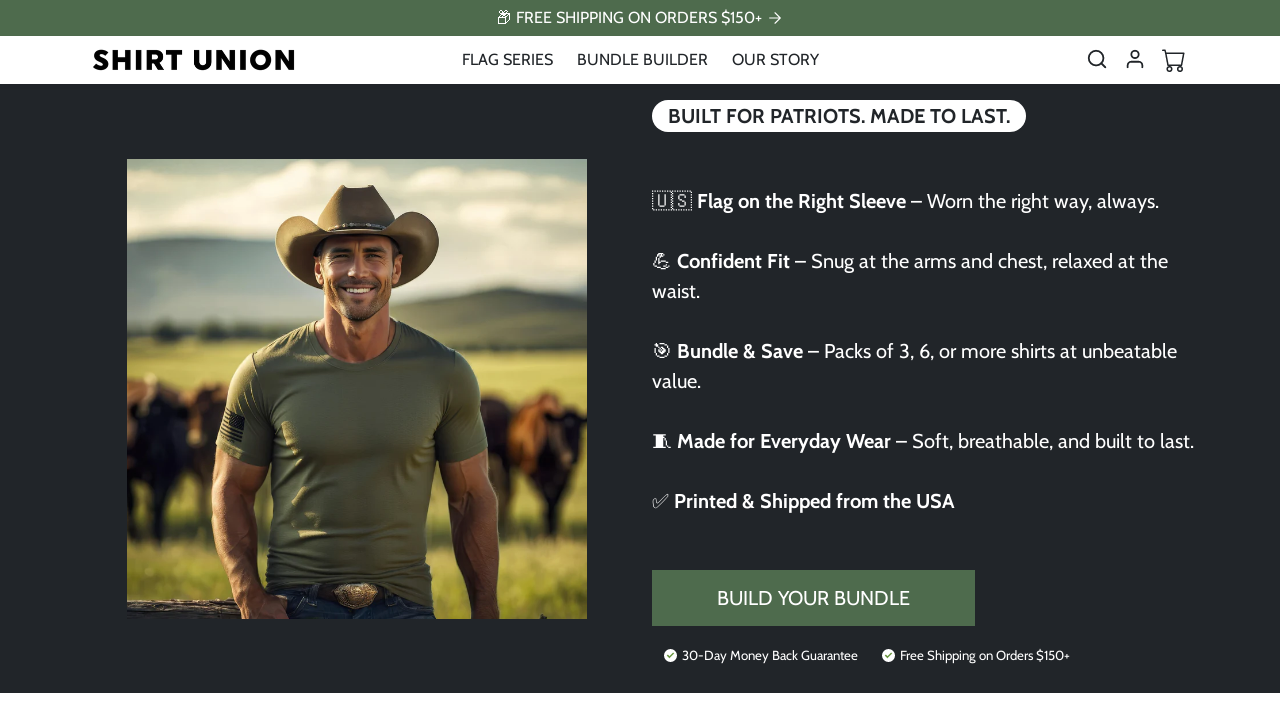

--- FILE ---
content_type: text/html; charset=utf-8
request_url: https://www.shirtunion.com/?currency=tzs
body_size: 31448
content:




<!doctype html>
<html
    data-inactive-tab-text="✋ Continue shopping..."
    dir="ltr" 
    lang="en">
<head>
    <meta charset="utf-8">
    <meta name="viewport" content="width=device-width,initial-scale=1">
    <meta name="theme-color" content="#4e6b4d">

    <link rel="canonical" href="https://www.shirtunion.com/">
    <link rel="preconnect" href="https://cdn.shopify.com" crossorigin>
    <link rel="preconnect" href="https://fonts.shopifycdn.com" crossorigin><title>
        Patriotic T-Shirt Packs for Men
 &ndash; ShirtUnion.com</title>

    
        <meta name="description" content="Premium patriotic t-shirt packs. Snug at the arms, relaxed at the waist. Fast shipping, easy returns, and always proudly American.">
    

    

  
<meta property="og:site_name" content="ShirtUnion.com">
<meta property="og:url" content="https://www.shirtunion.com/">
<meta property="og:title" content="Patriotic T-Shirt Packs for Men">
<meta property="og:type" content="website">
<meta property="og:description" content="Premium patriotic t-shirt packs. Snug at the arms, relaxed at the waist. Fast shipping, easy returns, and always proudly American."><meta name="twitter:card" content="summary_large_image">
<meta name="twitter:title" content="Patriotic T-Shirt Packs for Men">
<meta name="twitter:description" content="Premium patriotic t-shirt packs. Snug at the arms, relaxed at the waist. Fast shipping, easy returns, and always proudly American.">
    





    <script>window.performance && window.performance.mark && window.performance.mark('shopify.content_for_header.start');</script><meta name="facebook-domain-verification" content="gxft5e5imjpnpfke41v5xrf3bfzdwc">
<meta id="shopify-digital-wallet" name="shopify-digital-wallet" content="/2284585013/digital_wallets/dialog">
<meta name="shopify-checkout-api-token" content="7fc2393f5bd06d982639536cf8b2156b">
<meta id="in-context-paypal-metadata" data-shop-id="2284585013" data-venmo-supported="false" data-environment="production" data-locale="en_US" data-paypal-v4="true" data-currency="TZS">
<script async="async" src="/checkouts/internal/preloads.js?locale=en-TZ"></script>
<link rel="preconnect" href="https://shop.app" crossorigin="anonymous">
<script async="async" src="https://shop.app/checkouts/internal/preloads.js?locale=en-TZ&shop_id=2284585013" crossorigin="anonymous"></script>
<script id="apple-pay-shop-capabilities" type="application/json">{"shopId":2284585013,"countryCode":"US","currencyCode":"TZS","merchantCapabilities":["supports3DS"],"merchantId":"gid:\/\/shopify\/Shop\/2284585013","merchantName":"ShirtUnion.com","requiredBillingContactFields":["postalAddress","email"],"requiredShippingContactFields":["postalAddress","email"],"shippingType":"shipping","supportedNetworks":["visa","masterCard","amex","discover","elo","jcb"],"total":{"type":"pending","label":"ShirtUnion.com","amount":"1.00"},"shopifyPaymentsEnabled":true,"supportsSubscriptions":true}</script>
<script id="shopify-features" type="application/json">{"accessToken":"7fc2393f5bd06d982639536cf8b2156b","betas":["rich-media-storefront-analytics"],"domain":"www.shirtunion.com","predictiveSearch":true,"shopId":2284585013,"locale":"en"}</script>
<script>var Shopify = Shopify || {};
Shopify.shop = "shirt-union.myshopify.com";
Shopify.locale = "en";
Shopify.currency = {"active":"TZS","rate":"2593.325"};
Shopify.country = "TZ";
Shopify.theme = {"name":"ecomifytheme-production-v3-4-2","id":135427850323,"schema_name":"ecomify","schema_version":"3.4.2","theme_store_id":null,"role":"main"};
Shopify.theme.handle = "null";
Shopify.theme.style = {"id":null,"handle":null};
Shopify.cdnHost = "www.shirtunion.com/cdn";
Shopify.routes = Shopify.routes || {};
Shopify.routes.root = "/";</script>
<script type="module">!function(o){(o.Shopify=o.Shopify||{}).modules=!0}(window);</script>
<script>!function(o){function n(){var o=[];function n(){o.push(Array.prototype.slice.apply(arguments))}return n.q=o,n}var t=o.Shopify=o.Shopify||{};t.loadFeatures=n(),t.autoloadFeatures=n()}(window);</script>
<script>
  window.ShopifyPay = window.ShopifyPay || {};
  window.ShopifyPay.apiHost = "shop.app\/pay";
  window.ShopifyPay.redirectState = null;
</script>
<script id="shop-js-analytics" type="application/json">{"pageType":"index"}</script>
<script defer="defer" async type="module" src="//www.shirtunion.com/cdn/shopifycloud/shop-js/modules/v2/client.init-shop-cart-sync_BT-GjEfc.en.esm.js"></script>
<script defer="defer" async type="module" src="//www.shirtunion.com/cdn/shopifycloud/shop-js/modules/v2/chunk.common_D58fp_Oc.esm.js"></script>
<script defer="defer" async type="module" src="//www.shirtunion.com/cdn/shopifycloud/shop-js/modules/v2/chunk.modal_xMitdFEc.esm.js"></script>
<script type="module">
  await import("//www.shirtunion.com/cdn/shopifycloud/shop-js/modules/v2/client.init-shop-cart-sync_BT-GjEfc.en.esm.js");
await import("//www.shirtunion.com/cdn/shopifycloud/shop-js/modules/v2/chunk.common_D58fp_Oc.esm.js");
await import("//www.shirtunion.com/cdn/shopifycloud/shop-js/modules/v2/chunk.modal_xMitdFEc.esm.js");

  window.Shopify.SignInWithShop?.initShopCartSync?.({"fedCMEnabled":true,"windoidEnabled":true});

</script>
<script>
  window.Shopify = window.Shopify || {};
  if (!window.Shopify.featureAssets) window.Shopify.featureAssets = {};
  window.Shopify.featureAssets['shop-js'] = {"shop-cart-sync":["modules/v2/client.shop-cart-sync_DZOKe7Ll.en.esm.js","modules/v2/chunk.common_D58fp_Oc.esm.js","modules/v2/chunk.modal_xMitdFEc.esm.js"],"init-fed-cm":["modules/v2/client.init-fed-cm_B6oLuCjv.en.esm.js","modules/v2/chunk.common_D58fp_Oc.esm.js","modules/v2/chunk.modal_xMitdFEc.esm.js"],"shop-cash-offers":["modules/v2/client.shop-cash-offers_D2sdYoxE.en.esm.js","modules/v2/chunk.common_D58fp_Oc.esm.js","modules/v2/chunk.modal_xMitdFEc.esm.js"],"shop-login-button":["modules/v2/client.shop-login-button_QeVjl5Y3.en.esm.js","modules/v2/chunk.common_D58fp_Oc.esm.js","modules/v2/chunk.modal_xMitdFEc.esm.js"],"pay-button":["modules/v2/client.pay-button_DXTOsIq6.en.esm.js","modules/v2/chunk.common_D58fp_Oc.esm.js","modules/v2/chunk.modal_xMitdFEc.esm.js"],"shop-button":["modules/v2/client.shop-button_DQZHx9pm.en.esm.js","modules/v2/chunk.common_D58fp_Oc.esm.js","modules/v2/chunk.modal_xMitdFEc.esm.js"],"avatar":["modules/v2/client.avatar_BTnouDA3.en.esm.js"],"init-windoid":["modules/v2/client.init-windoid_CR1B-cfM.en.esm.js","modules/v2/chunk.common_D58fp_Oc.esm.js","modules/v2/chunk.modal_xMitdFEc.esm.js"],"init-shop-for-new-customer-accounts":["modules/v2/client.init-shop-for-new-customer-accounts_C_vY_xzh.en.esm.js","modules/v2/client.shop-login-button_QeVjl5Y3.en.esm.js","modules/v2/chunk.common_D58fp_Oc.esm.js","modules/v2/chunk.modal_xMitdFEc.esm.js"],"init-shop-email-lookup-coordinator":["modules/v2/client.init-shop-email-lookup-coordinator_BI7n9ZSv.en.esm.js","modules/v2/chunk.common_D58fp_Oc.esm.js","modules/v2/chunk.modal_xMitdFEc.esm.js"],"init-shop-cart-sync":["modules/v2/client.init-shop-cart-sync_BT-GjEfc.en.esm.js","modules/v2/chunk.common_D58fp_Oc.esm.js","modules/v2/chunk.modal_xMitdFEc.esm.js"],"shop-toast-manager":["modules/v2/client.shop-toast-manager_DiYdP3xc.en.esm.js","modules/v2/chunk.common_D58fp_Oc.esm.js","modules/v2/chunk.modal_xMitdFEc.esm.js"],"init-customer-accounts":["modules/v2/client.init-customer-accounts_D9ZNqS-Q.en.esm.js","modules/v2/client.shop-login-button_QeVjl5Y3.en.esm.js","modules/v2/chunk.common_D58fp_Oc.esm.js","modules/v2/chunk.modal_xMitdFEc.esm.js"],"init-customer-accounts-sign-up":["modules/v2/client.init-customer-accounts-sign-up_iGw4briv.en.esm.js","modules/v2/client.shop-login-button_QeVjl5Y3.en.esm.js","modules/v2/chunk.common_D58fp_Oc.esm.js","modules/v2/chunk.modal_xMitdFEc.esm.js"],"shop-follow-button":["modules/v2/client.shop-follow-button_CqMgW2wH.en.esm.js","modules/v2/chunk.common_D58fp_Oc.esm.js","modules/v2/chunk.modal_xMitdFEc.esm.js"],"checkout-modal":["modules/v2/client.checkout-modal_xHeaAweL.en.esm.js","modules/v2/chunk.common_D58fp_Oc.esm.js","modules/v2/chunk.modal_xMitdFEc.esm.js"],"shop-login":["modules/v2/client.shop-login_D91U-Q7h.en.esm.js","modules/v2/chunk.common_D58fp_Oc.esm.js","modules/v2/chunk.modal_xMitdFEc.esm.js"],"lead-capture":["modules/v2/client.lead-capture_BJmE1dJe.en.esm.js","modules/v2/chunk.common_D58fp_Oc.esm.js","modules/v2/chunk.modal_xMitdFEc.esm.js"],"payment-terms":["modules/v2/client.payment-terms_Ci9AEqFq.en.esm.js","modules/v2/chunk.common_D58fp_Oc.esm.js","modules/v2/chunk.modal_xMitdFEc.esm.js"]};
</script>
<script>(function() {
  var isLoaded = false;
  function asyncLoad() {
    if (isLoaded) return;
    isLoaded = true;
    var urls = ["\/\/shopify.privy.com\/widget.js?shop=shirt-union.myshopify.com"];
    for (var i = 0; i < urls.length; i++) {
      var s = document.createElement('script');
      s.type = 'text/javascript';
      s.async = true;
      s.src = urls[i];
      var x = document.getElementsByTagName('script')[0];
      x.parentNode.insertBefore(s, x);
    }
  };
  if(window.attachEvent) {
    window.attachEvent('onload', asyncLoad);
  } else {
    window.addEventListener('load', asyncLoad, false);
  }
})();</script>
<script id="__st">var __st={"a":2284585013,"offset":-28800,"reqid":"b2996e67-9aa1-4c72-b777-8d963dded63c-1769328191","pageurl":"www.shirtunion.com\/?currency=tzs","u":"50c4ed3f2e43","p":"home"};</script>
<script>window.ShopifyPaypalV4VisibilityTracking = true;</script>
<script id="captcha-bootstrap">!function(){'use strict';const t='contact',e='account',n='new_comment',o=[[t,t],['blogs',n],['comments',n],[t,'customer']],c=[[e,'customer_login'],[e,'guest_login'],[e,'recover_customer_password'],[e,'create_customer']],r=t=>t.map((([t,e])=>`form[action*='/${t}']:not([data-nocaptcha='true']) input[name='form_type'][value='${e}']`)).join(','),a=t=>()=>t?[...document.querySelectorAll(t)].map((t=>t.form)):[];function s(){const t=[...o],e=r(t);return a(e)}const i='password',u='form_key',d=['recaptcha-v3-token','g-recaptcha-response','h-captcha-response',i],f=()=>{try{return window.sessionStorage}catch{return}},m='__shopify_v',_=t=>t.elements[u];function p(t,e,n=!1){try{const o=window.sessionStorage,c=JSON.parse(o.getItem(e)),{data:r}=function(t){const{data:e,action:n}=t;return t[m]||n?{data:e,action:n}:{data:t,action:n}}(c);for(const[e,n]of Object.entries(r))t.elements[e]&&(t.elements[e].value=n);n&&o.removeItem(e)}catch(o){console.error('form repopulation failed',{error:o})}}const l='form_type',E='cptcha';function T(t){t.dataset[E]=!0}const w=window,h=w.document,L='Shopify',v='ce_forms',y='captcha';let A=!1;((t,e)=>{const n=(g='f06e6c50-85a8-45c8-87d0-21a2b65856fe',I='https://cdn.shopify.com/shopifycloud/storefront-forms-hcaptcha/ce_storefront_forms_captcha_hcaptcha.v1.5.2.iife.js',D={infoText:'Protected by hCaptcha',privacyText:'Privacy',termsText:'Terms'},(t,e,n)=>{const o=w[L][v],c=o.bindForm;if(c)return c(t,g,e,D).then(n);var r;o.q.push([[t,g,e,D],n]),r=I,A||(h.body.append(Object.assign(h.createElement('script'),{id:'captcha-provider',async:!0,src:r})),A=!0)});var g,I,D;w[L]=w[L]||{},w[L][v]=w[L][v]||{},w[L][v].q=[],w[L][y]=w[L][y]||{},w[L][y].protect=function(t,e){n(t,void 0,e),T(t)},Object.freeze(w[L][y]),function(t,e,n,w,h,L){const[v,y,A,g]=function(t,e,n){const i=e?o:[],u=t?c:[],d=[...i,...u],f=r(d),m=r(i),_=r(d.filter((([t,e])=>n.includes(e))));return[a(f),a(m),a(_),s()]}(w,h,L),I=t=>{const e=t.target;return e instanceof HTMLFormElement?e:e&&e.form},D=t=>v().includes(t);t.addEventListener('submit',(t=>{const e=I(t);if(!e)return;const n=D(e)&&!e.dataset.hcaptchaBound&&!e.dataset.recaptchaBound,o=_(e),c=g().includes(e)&&(!o||!o.value);(n||c)&&t.preventDefault(),c&&!n&&(function(t){try{if(!f())return;!function(t){const e=f();if(!e)return;const n=_(t);if(!n)return;const o=n.value;o&&e.removeItem(o)}(t);const e=Array.from(Array(32),(()=>Math.random().toString(36)[2])).join('');!function(t,e){_(t)||t.append(Object.assign(document.createElement('input'),{type:'hidden',name:u})),t.elements[u].value=e}(t,e),function(t,e){const n=f();if(!n)return;const o=[...t.querySelectorAll(`input[type='${i}']`)].map((({name:t})=>t)),c=[...d,...o],r={};for(const[a,s]of new FormData(t).entries())c.includes(a)||(r[a]=s);n.setItem(e,JSON.stringify({[m]:1,action:t.action,data:r}))}(t,e)}catch(e){console.error('failed to persist form',e)}}(e),e.submit())}));const S=(t,e)=>{t&&!t.dataset[E]&&(n(t,e.some((e=>e===t))),T(t))};for(const o of['focusin','change'])t.addEventListener(o,(t=>{const e=I(t);D(e)&&S(e,y())}));const B=e.get('form_key'),M=e.get(l),P=B&&M;t.addEventListener('DOMContentLoaded',(()=>{const t=y();if(P)for(const e of t)e.elements[l].value===M&&p(e,B);[...new Set([...A(),...v().filter((t=>'true'===t.dataset.shopifyCaptcha))])].forEach((e=>S(e,t)))}))}(h,new URLSearchParams(w.location.search),n,t,e,['guest_login'])})(!0,!0)}();</script>
<script integrity="sha256-4kQ18oKyAcykRKYeNunJcIwy7WH5gtpwJnB7kiuLZ1E=" data-source-attribution="shopify.loadfeatures" defer="defer" src="//www.shirtunion.com/cdn/shopifycloud/storefront/assets/storefront/load_feature-a0a9edcb.js" crossorigin="anonymous"></script>
<script crossorigin="anonymous" defer="defer" src="//www.shirtunion.com/cdn/shopifycloud/storefront/assets/shopify_pay/storefront-65b4c6d7.js?v=20250812"></script>
<script data-source-attribution="shopify.dynamic_checkout.dynamic.init">var Shopify=Shopify||{};Shopify.PaymentButton=Shopify.PaymentButton||{isStorefrontPortableWallets:!0,init:function(){window.Shopify.PaymentButton.init=function(){};var t=document.createElement("script");t.src="https://www.shirtunion.com/cdn/shopifycloud/portable-wallets/latest/portable-wallets.en.js",t.type="module",document.head.appendChild(t)}};
</script>
<script data-source-attribution="shopify.dynamic_checkout.buyer_consent">
  function portableWalletsHideBuyerConsent(e){var t=document.getElementById("shopify-buyer-consent"),n=document.getElementById("shopify-subscription-policy-button");t&&n&&(t.classList.add("hidden"),t.setAttribute("aria-hidden","true"),n.removeEventListener("click",e))}function portableWalletsShowBuyerConsent(e){var t=document.getElementById("shopify-buyer-consent"),n=document.getElementById("shopify-subscription-policy-button");t&&n&&(t.classList.remove("hidden"),t.removeAttribute("aria-hidden"),n.addEventListener("click",e))}window.Shopify?.PaymentButton&&(window.Shopify.PaymentButton.hideBuyerConsent=portableWalletsHideBuyerConsent,window.Shopify.PaymentButton.showBuyerConsent=portableWalletsShowBuyerConsent);
</script>
<script data-source-attribution="shopify.dynamic_checkout.cart.bootstrap">document.addEventListener("DOMContentLoaded",(function(){function t(){return document.querySelector("shopify-accelerated-checkout-cart, shopify-accelerated-checkout")}if(t())Shopify.PaymentButton.init();else{new MutationObserver((function(e,n){t()&&(Shopify.PaymentButton.init(),n.disconnect())})).observe(document.body,{childList:!0,subtree:!0})}}));
</script>
<link id="shopify-accelerated-checkout-styles" rel="stylesheet" media="screen" href="https://www.shirtunion.com/cdn/shopifycloud/portable-wallets/latest/accelerated-checkout-backwards-compat.css" crossorigin="anonymous">
<style id="shopify-accelerated-checkout-cart">
        #shopify-buyer-consent {
  margin-top: 1em;
  display: inline-block;
  width: 100%;
}

#shopify-buyer-consent.hidden {
  display: none;
}

#shopify-subscription-policy-button {
  background: none;
  border: none;
  padding: 0;
  text-decoration: underline;
  font-size: inherit;
  cursor: pointer;
}

#shopify-subscription-policy-button::before {
  box-shadow: none;
}

      </style>

<script>window.performance && window.performance.mark && window.performance.mark('shopify.content_for_header.end');</script>

    
        <link href="//www.shirtunion.com/cdn/shop/t/13/assets/vendor-bootstrap.min.css?v=170947543712260450831746815311" rel="stylesheet">
    

    <style>
        :root {
            
                --bs-border-color: var(--bs-light-darken-10);
            
        }
        
            body {
                user-select: none;
            }
        
    </style>

    <link href="//www.shirtunion.com/cdn/shop/t/13/assets/vendor-splide.min.css?v=44329677166622589231746815311" rel="stylesheet" media="print" onload="this.media='all'">
    <link href="//www.shirtunion.com/cdn/shop/t/13/assets/vendor-animate.min.css?v=117445339244174673761746815311" rel="stylesheet" media="print" onload="this.media='all'">
    <link href="//www.shirtunion.com/cdn/shop/t/13/assets/variables.css?v=161983302644158001451759333073" rel="stylesheet">
    <link href="//www.shirtunion.com/cdn/shop/t/13/assets/base.css?v=98382617354493790281746815310" rel="stylesheet">
    <link href="//www.shirtunion.com/cdn/shop/t/13/assets/general.css?v=88173299263958681541746815310" rel="stylesheet">
    <link href="//www.shirtunion.com/cdn/shop/t/13/assets/sections.css?v=129186642203940710891746815311" rel="stylesheet">
    <link href="//www.shirtunion.com/cdn/shop/t/13/assets/collection.css?v=119337554716493962841758583794" rel="stylesheet">
    <link href="//www.shirtunion.com/cdn/shop/t/13/assets/product.css?v=111105889754072102961758583861" rel="stylesheet">
    <link href="//www.shirtunion.com/cdn/shop/t/13/assets/cart.css?v=21145583973142786571746815310" rel="stylesheet">
    <link href="//www.shirtunion.com/cdn/shop/t/13/assets/animate.min.css?v=115639684294252348841746815310" rel="stylesheet">

    

    <link href="//www.shirtunion.com/cdn/shop/t/13/assets/custom.css?v=116242716460597526281746815310" rel="stylesheet">

    <script>
        Shopify.money_format = '{{amount}} TZS'
        window.theme = {
            product: {
                addToCart: 'Add To Cart',
                addedToCart: '✓ Added to cart',
                soldOut: 'Sold out',
                unavailable: 'Unavailable',
                priceRegular: 'Regular price',
                priceFrom: 'From',
                priceSale: 'Sale price',
                save: 'Save',
            }
        }
        
            document.addEventListener('contextmenu', event => event.preventDefault());
        
        
    </script>

    

    

    <script src="//www.shirtunion.com/cdn/shopifycloud/storefront/assets/themes_support/shopify_common-5f594365.js" defer></script>
    <script src="//www.shirtunion.com/cdn/shop/t/13/assets/vendor-bootstrap.bundle.min.js?v=50211469825826101081746815311" defer></script>
    <script src="//www.shirtunion.com/cdn/shop/t/13/assets/vendor-splide.min.js?v=73338738898036601811746815311" defer></script>
    <script src="//www.shirtunion.com/cdn/shop/t/13/assets/base.js?v=109618417612465011761746815310" defer></script>
    <script src="//www.shirtunion.com/cdn/shop/t/13/assets/general.js?v=107164351204035974541746815310" defer></script>
    <script src="//www.shirtunion.com/cdn/shop/t/13/assets/search.js?v=156372904200393363331746815311" defer></script>
    <script src="//www.shirtunion.com/cdn/shop/t/13/assets/sections.js?v=170382455248930429501746815311" defer></script>
    <script src="//www.shirtunion.com/cdn/shop/t/13/assets/collection.js?v=62447558981962021746815310" defer></script>
    <script src="//www.shirtunion.com/cdn/shop/t/13/assets/product.js?v=93127991062773320091746815310" defer></script>
    <script src="//www.shirtunion.com/cdn/shop/t/13/assets/cart.js?v=23706751352150479071746815310" defer></script>
    <script src="//www.shirtunion.com/cdn/shop/t/13/assets/custom.js?v=145271631312495905001746815310" defer></script>

    
  
  <script src="https://js.afterpay.com/afterpay-1.x.js" async></script>

<link href="https://monorail-edge.shopifysvc.com" rel="dns-prefetch">
<script>(function(){if ("sendBeacon" in navigator && "performance" in window) {try {var session_token_from_headers = performance.getEntriesByType('navigation')[0].serverTiming.find(x => x.name == '_s').description;} catch {var session_token_from_headers = undefined;}var session_cookie_matches = document.cookie.match(/_shopify_s=([^;]*)/);var session_token_from_cookie = session_cookie_matches && session_cookie_matches.length === 2 ? session_cookie_matches[1] : "";var session_token = session_token_from_headers || session_token_from_cookie || "";function handle_abandonment_event(e) {var entries = performance.getEntries().filter(function(entry) {return /monorail-edge.shopifysvc.com/.test(entry.name);});if (!window.abandonment_tracked && entries.length === 0) {window.abandonment_tracked = true;var currentMs = Date.now();var navigation_start = performance.timing.navigationStart;var payload = {shop_id: 2284585013,url: window.location.href,navigation_start,duration: currentMs - navigation_start,session_token,page_type: "index"};window.navigator.sendBeacon("https://monorail-edge.shopifysvc.com/v1/produce", JSON.stringify({schema_id: "online_store_buyer_site_abandonment/1.1",payload: payload,metadata: {event_created_at_ms: currentMs,event_sent_at_ms: currentMs}}));}}window.addEventListener('pagehide', handle_abandonment_event);}}());</script>
<script id="web-pixels-manager-setup">(function e(e,d,r,n,o){if(void 0===o&&(o={}),!Boolean(null===(a=null===(i=window.Shopify)||void 0===i?void 0:i.analytics)||void 0===a?void 0:a.replayQueue)){var i,a;window.Shopify=window.Shopify||{};var t=window.Shopify;t.analytics=t.analytics||{};var s=t.analytics;s.replayQueue=[],s.publish=function(e,d,r){return s.replayQueue.push([e,d,r]),!0};try{self.performance.mark("wpm:start")}catch(e){}var l=function(){var e={modern:/Edge?\/(1{2}[4-9]|1[2-9]\d|[2-9]\d{2}|\d{4,})\.\d+(\.\d+|)|Firefox\/(1{2}[4-9]|1[2-9]\d|[2-9]\d{2}|\d{4,})\.\d+(\.\d+|)|Chrom(ium|e)\/(9{2}|\d{3,})\.\d+(\.\d+|)|(Maci|X1{2}).+ Version\/(15\.\d+|(1[6-9]|[2-9]\d|\d{3,})\.\d+)([,.]\d+|)( \(\w+\)|)( Mobile\/\w+|) Safari\/|Chrome.+OPR\/(9{2}|\d{3,})\.\d+\.\d+|(CPU[ +]OS|iPhone[ +]OS|CPU[ +]iPhone|CPU IPhone OS|CPU iPad OS)[ +]+(15[._]\d+|(1[6-9]|[2-9]\d|\d{3,})[._]\d+)([._]\d+|)|Android:?[ /-](13[3-9]|1[4-9]\d|[2-9]\d{2}|\d{4,})(\.\d+|)(\.\d+|)|Android.+Firefox\/(13[5-9]|1[4-9]\d|[2-9]\d{2}|\d{4,})\.\d+(\.\d+|)|Android.+Chrom(ium|e)\/(13[3-9]|1[4-9]\d|[2-9]\d{2}|\d{4,})\.\d+(\.\d+|)|SamsungBrowser\/([2-9]\d|\d{3,})\.\d+/,legacy:/Edge?\/(1[6-9]|[2-9]\d|\d{3,})\.\d+(\.\d+|)|Firefox\/(5[4-9]|[6-9]\d|\d{3,})\.\d+(\.\d+|)|Chrom(ium|e)\/(5[1-9]|[6-9]\d|\d{3,})\.\d+(\.\d+|)([\d.]+$|.*Safari\/(?![\d.]+ Edge\/[\d.]+$))|(Maci|X1{2}).+ Version\/(10\.\d+|(1[1-9]|[2-9]\d|\d{3,})\.\d+)([,.]\d+|)( \(\w+\)|)( Mobile\/\w+|) Safari\/|Chrome.+OPR\/(3[89]|[4-9]\d|\d{3,})\.\d+\.\d+|(CPU[ +]OS|iPhone[ +]OS|CPU[ +]iPhone|CPU IPhone OS|CPU iPad OS)[ +]+(10[._]\d+|(1[1-9]|[2-9]\d|\d{3,})[._]\d+)([._]\d+|)|Android:?[ /-](13[3-9]|1[4-9]\d|[2-9]\d{2}|\d{4,})(\.\d+|)(\.\d+|)|Mobile Safari.+OPR\/([89]\d|\d{3,})\.\d+\.\d+|Android.+Firefox\/(13[5-9]|1[4-9]\d|[2-9]\d{2}|\d{4,})\.\d+(\.\d+|)|Android.+Chrom(ium|e)\/(13[3-9]|1[4-9]\d|[2-9]\d{2}|\d{4,})\.\d+(\.\d+|)|Android.+(UC? ?Browser|UCWEB|U3)[ /]?(15\.([5-9]|\d{2,})|(1[6-9]|[2-9]\d|\d{3,})\.\d+)\.\d+|SamsungBrowser\/(5\.\d+|([6-9]|\d{2,})\.\d+)|Android.+MQ{2}Browser\/(14(\.(9|\d{2,})|)|(1[5-9]|[2-9]\d|\d{3,})(\.\d+|))(\.\d+|)|K[Aa][Ii]OS\/(3\.\d+|([4-9]|\d{2,})\.\d+)(\.\d+|)/},d=e.modern,r=e.legacy,n=navigator.userAgent;return n.match(d)?"modern":n.match(r)?"legacy":"unknown"}(),u="modern"===l?"modern":"legacy",c=(null!=n?n:{modern:"",legacy:""})[u],f=function(e){return[e.baseUrl,"/wpm","/b",e.hashVersion,"modern"===e.buildTarget?"m":"l",".js"].join("")}({baseUrl:d,hashVersion:r,buildTarget:u}),m=function(e){var d=e.version,r=e.bundleTarget,n=e.surface,o=e.pageUrl,i=e.monorailEndpoint;return{emit:function(e){var a=e.status,t=e.errorMsg,s=(new Date).getTime(),l=JSON.stringify({metadata:{event_sent_at_ms:s},events:[{schema_id:"web_pixels_manager_load/3.1",payload:{version:d,bundle_target:r,page_url:o,status:a,surface:n,error_msg:t},metadata:{event_created_at_ms:s}}]});if(!i)return console&&console.warn&&console.warn("[Web Pixels Manager] No Monorail endpoint provided, skipping logging."),!1;try{return self.navigator.sendBeacon.bind(self.navigator)(i,l)}catch(e){}var u=new XMLHttpRequest;try{return u.open("POST",i,!0),u.setRequestHeader("Content-Type","text/plain"),u.send(l),!0}catch(e){return console&&console.warn&&console.warn("[Web Pixels Manager] Got an unhandled error while logging to Monorail."),!1}}}}({version:r,bundleTarget:l,surface:e.surface,pageUrl:self.location.href,monorailEndpoint:e.monorailEndpoint});try{o.browserTarget=l,function(e){var d=e.src,r=e.async,n=void 0===r||r,o=e.onload,i=e.onerror,a=e.sri,t=e.scriptDataAttributes,s=void 0===t?{}:t,l=document.createElement("script"),u=document.querySelector("head"),c=document.querySelector("body");if(l.async=n,l.src=d,a&&(l.integrity=a,l.crossOrigin="anonymous"),s)for(var f in s)if(Object.prototype.hasOwnProperty.call(s,f))try{l.dataset[f]=s[f]}catch(e){}if(o&&l.addEventListener("load",o),i&&l.addEventListener("error",i),u)u.appendChild(l);else{if(!c)throw new Error("Did not find a head or body element to append the script");c.appendChild(l)}}({src:f,async:!0,onload:function(){if(!function(){var e,d;return Boolean(null===(d=null===(e=window.Shopify)||void 0===e?void 0:e.analytics)||void 0===d?void 0:d.initialized)}()){var d=window.webPixelsManager.init(e)||void 0;if(d){var r=window.Shopify.analytics;r.replayQueue.forEach((function(e){var r=e[0],n=e[1],o=e[2];d.publishCustomEvent(r,n,o)})),r.replayQueue=[],r.publish=d.publishCustomEvent,r.visitor=d.visitor,r.initialized=!0}}},onerror:function(){return m.emit({status:"failed",errorMsg:"".concat(f," has failed to load")})},sri:function(e){var d=/^sha384-[A-Za-z0-9+/=]+$/;return"string"==typeof e&&d.test(e)}(c)?c:"",scriptDataAttributes:o}),m.emit({status:"loading"})}catch(e){m.emit({status:"failed",errorMsg:(null==e?void 0:e.message)||"Unknown error"})}}})({shopId: 2284585013,storefrontBaseUrl: "https://www.shirtunion.com",extensionsBaseUrl: "https://extensions.shopifycdn.com/cdn/shopifycloud/web-pixels-manager",monorailEndpoint: "https://monorail-edge.shopifysvc.com/unstable/produce_batch",surface: "storefront-renderer",enabledBetaFlags: ["2dca8a86"],webPixelsConfigList: [{"id":"1275101267","configuration":"{\"pixelCode\":\"CKVUAH3C77UF105MIOFG\"}","eventPayloadVersion":"v1","runtimeContext":"STRICT","scriptVersion":"22e92c2ad45662f435e4801458fb78cc","type":"APP","apiClientId":4383523,"privacyPurposes":["ANALYTICS","MARKETING","SALE_OF_DATA"],"dataSharingAdjustments":{"protectedCustomerApprovalScopes":["read_customer_address","read_customer_email","read_customer_name","read_customer_personal_data","read_customer_phone"]}},{"id":"410943571","configuration":"{\"config\":\"{\\\"pixel_id\\\":\\\"G-4ZK3N3HPG6\\\",\\\"gtag_events\\\":[{\\\"type\\\":\\\"purchase\\\",\\\"action_label\\\":\\\"G-4ZK3N3HPG6\\\"},{\\\"type\\\":\\\"page_view\\\",\\\"action_label\\\":\\\"G-4ZK3N3HPG6\\\"},{\\\"type\\\":\\\"view_item\\\",\\\"action_label\\\":\\\"G-4ZK3N3HPG6\\\"},{\\\"type\\\":\\\"search\\\",\\\"action_label\\\":\\\"G-4ZK3N3HPG6\\\"},{\\\"type\\\":\\\"add_to_cart\\\",\\\"action_label\\\":\\\"G-4ZK3N3HPG6\\\"},{\\\"type\\\":\\\"begin_checkout\\\",\\\"action_label\\\":\\\"G-4ZK3N3HPG6\\\"},{\\\"type\\\":\\\"add_payment_info\\\",\\\"action_label\\\":\\\"G-4ZK3N3HPG6\\\"}],\\\"enable_monitoring_mode\\\":false}\"}","eventPayloadVersion":"v1","runtimeContext":"OPEN","scriptVersion":"b2a88bafab3e21179ed38636efcd8a93","type":"APP","apiClientId":1780363,"privacyPurposes":[],"dataSharingAdjustments":{"protectedCustomerApprovalScopes":["read_customer_address","read_customer_email","read_customer_name","read_customer_personal_data","read_customer_phone"]}},{"id":"159219795","configuration":"{\"pixel_id\":\"116416138140059\",\"pixel_type\":\"facebook_pixel\",\"metaapp_system_user_token\":\"-\"}","eventPayloadVersion":"v1","runtimeContext":"OPEN","scriptVersion":"ca16bc87fe92b6042fbaa3acc2fbdaa6","type":"APP","apiClientId":2329312,"privacyPurposes":["ANALYTICS","MARKETING","SALE_OF_DATA"],"dataSharingAdjustments":{"protectedCustomerApprovalScopes":["read_customer_address","read_customer_email","read_customer_name","read_customer_personal_data","read_customer_phone"]}},{"id":"83853395","configuration":"{\"tagID\":\"2620542403627\"}","eventPayloadVersion":"v1","runtimeContext":"STRICT","scriptVersion":"18031546ee651571ed29edbe71a3550b","type":"APP","apiClientId":3009811,"privacyPurposes":["ANALYTICS","MARKETING","SALE_OF_DATA"],"dataSharingAdjustments":{"protectedCustomerApprovalScopes":["read_customer_address","read_customer_email","read_customer_name","read_customer_personal_data","read_customer_phone"]}},{"id":"60751955","eventPayloadVersion":"v1","runtimeContext":"LAX","scriptVersion":"1","type":"CUSTOM","privacyPurposes":["MARKETING"],"name":"Meta pixel (migrated)"},{"id":"shopify-app-pixel","configuration":"{}","eventPayloadVersion":"v1","runtimeContext":"STRICT","scriptVersion":"0450","apiClientId":"shopify-pixel","type":"APP","privacyPurposes":["ANALYTICS","MARKETING"]},{"id":"shopify-custom-pixel","eventPayloadVersion":"v1","runtimeContext":"LAX","scriptVersion":"0450","apiClientId":"shopify-pixel","type":"CUSTOM","privacyPurposes":["ANALYTICS","MARKETING"]}],isMerchantRequest: false,initData: {"shop":{"name":"ShirtUnion.com","paymentSettings":{"currencyCode":"USD"},"myshopifyDomain":"shirt-union.myshopify.com","countryCode":"US","storefrontUrl":"https:\/\/www.shirtunion.com"},"customer":null,"cart":null,"checkout":null,"productVariants":[],"purchasingCompany":null},},"https://www.shirtunion.com/cdn","fcfee988w5aeb613cpc8e4bc33m6693e112",{"modern":"","legacy":""},{"shopId":"2284585013","storefrontBaseUrl":"https:\/\/www.shirtunion.com","extensionBaseUrl":"https:\/\/extensions.shopifycdn.com\/cdn\/shopifycloud\/web-pixels-manager","surface":"storefront-renderer","enabledBetaFlags":"[\"2dca8a86\"]","isMerchantRequest":"false","hashVersion":"fcfee988w5aeb613cpc8e4bc33m6693e112","publish":"custom","events":"[[\"page_viewed\",{}]]"});</script><script>
  window.ShopifyAnalytics = window.ShopifyAnalytics || {};
  window.ShopifyAnalytics.meta = window.ShopifyAnalytics.meta || {};
  window.ShopifyAnalytics.meta.currency = 'TZS';
  var meta = {"page":{"pageType":"home","requestId":"b2996e67-9aa1-4c72-b777-8d963dded63c-1769328191"}};
  for (var attr in meta) {
    window.ShopifyAnalytics.meta[attr] = meta[attr];
  }
</script>
<script class="analytics">
  (function () {
    var customDocumentWrite = function(content) {
      var jquery = null;

      if (window.jQuery) {
        jquery = window.jQuery;
      } else if (window.Checkout && window.Checkout.$) {
        jquery = window.Checkout.$;
      }

      if (jquery) {
        jquery('body').append(content);
      }
    };

    var hasLoggedConversion = function(token) {
      if (token) {
        return document.cookie.indexOf('loggedConversion=' + token) !== -1;
      }
      return false;
    }

    var setCookieIfConversion = function(token) {
      if (token) {
        var twoMonthsFromNow = new Date(Date.now());
        twoMonthsFromNow.setMonth(twoMonthsFromNow.getMonth() + 2);

        document.cookie = 'loggedConversion=' + token + '; expires=' + twoMonthsFromNow;
      }
    }

    var trekkie = window.ShopifyAnalytics.lib = window.trekkie = window.trekkie || [];
    if (trekkie.integrations) {
      return;
    }
    trekkie.methods = [
      'identify',
      'page',
      'ready',
      'track',
      'trackForm',
      'trackLink'
    ];
    trekkie.factory = function(method) {
      return function() {
        var args = Array.prototype.slice.call(arguments);
        args.unshift(method);
        trekkie.push(args);
        return trekkie;
      };
    };
    for (var i = 0; i < trekkie.methods.length; i++) {
      var key = trekkie.methods[i];
      trekkie[key] = trekkie.factory(key);
    }
    trekkie.load = function(config) {
      trekkie.config = config || {};
      trekkie.config.initialDocumentCookie = document.cookie;
      var first = document.getElementsByTagName('script')[0];
      var script = document.createElement('script');
      script.type = 'text/javascript';
      script.onerror = function(e) {
        var scriptFallback = document.createElement('script');
        scriptFallback.type = 'text/javascript';
        scriptFallback.onerror = function(error) {
                var Monorail = {
      produce: function produce(monorailDomain, schemaId, payload) {
        var currentMs = new Date().getTime();
        var event = {
          schema_id: schemaId,
          payload: payload,
          metadata: {
            event_created_at_ms: currentMs,
            event_sent_at_ms: currentMs
          }
        };
        return Monorail.sendRequest("https://" + monorailDomain + "/v1/produce", JSON.stringify(event));
      },
      sendRequest: function sendRequest(endpointUrl, payload) {
        // Try the sendBeacon API
        if (window && window.navigator && typeof window.navigator.sendBeacon === 'function' && typeof window.Blob === 'function' && !Monorail.isIos12()) {
          var blobData = new window.Blob([payload], {
            type: 'text/plain'
          });

          if (window.navigator.sendBeacon(endpointUrl, blobData)) {
            return true;
          } // sendBeacon was not successful

        } // XHR beacon

        var xhr = new XMLHttpRequest();

        try {
          xhr.open('POST', endpointUrl);
          xhr.setRequestHeader('Content-Type', 'text/plain');
          xhr.send(payload);
        } catch (e) {
          console.log(e);
        }

        return false;
      },
      isIos12: function isIos12() {
        return window.navigator.userAgent.lastIndexOf('iPhone; CPU iPhone OS 12_') !== -1 || window.navigator.userAgent.lastIndexOf('iPad; CPU OS 12_') !== -1;
      }
    };
    Monorail.produce('monorail-edge.shopifysvc.com',
      'trekkie_storefront_load_errors/1.1',
      {shop_id: 2284585013,
      theme_id: 135427850323,
      app_name: "storefront",
      context_url: window.location.href,
      source_url: "//www.shirtunion.com/cdn/s/trekkie.storefront.8d95595f799fbf7e1d32231b9a28fd43b70c67d3.min.js"});

        };
        scriptFallback.async = true;
        scriptFallback.src = '//www.shirtunion.com/cdn/s/trekkie.storefront.8d95595f799fbf7e1d32231b9a28fd43b70c67d3.min.js';
        first.parentNode.insertBefore(scriptFallback, first);
      };
      script.async = true;
      script.src = '//www.shirtunion.com/cdn/s/trekkie.storefront.8d95595f799fbf7e1d32231b9a28fd43b70c67d3.min.js';
      first.parentNode.insertBefore(script, first);
    };
    trekkie.load(
      {"Trekkie":{"appName":"storefront","development":false,"defaultAttributes":{"shopId":2284585013,"isMerchantRequest":null,"themeId":135427850323,"themeCityHash":"7006830232537464489","contentLanguage":"en","currency":"TZS","eventMetadataId":"9eea07eb-cfcb-4a3f-9ebf-5a182ec400cb"},"isServerSideCookieWritingEnabled":true,"monorailRegion":"shop_domain","enabledBetaFlags":["65f19447"]},"Session Attribution":{},"S2S":{"facebookCapiEnabled":true,"source":"trekkie-storefront-renderer","apiClientId":580111}}
    );

    var loaded = false;
    trekkie.ready(function() {
      if (loaded) return;
      loaded = true;

      window.ShopifyAnalytics.lib = window.trekkie;

      var originalDocumentWrite = document.write;
      document.write = customDocumentWrite;
      try { window.ShopifyAnalytics.merchantGoogleAnalytics.call(this); } catch(error) {};
      document.write = originalDocumentWrite;

      window.ShopifyAnalytics.lib.page(null,{"pageType":"home","requestId":"b2996e67-9aa1-4c72-b777-8d963dded63c-1769328191","shopifyEmitted":true});

      var match = window.location.pathname.match(/checkouts\/(.+)\/(thank_you|post_purchase)/)
      var token = match? match[1]: undefined;
      if (!hasLoggedConversion(token)) {
        setCookieIfConversion(token);
        
      }
    });


        var eventsListenerScript = document.createElement('script');
        eventsListenerScript.async = true;
        eventsListenerScript.src = "//www.shirtunion.com/cdn/shopifycloud/storefront/assets/shop_events_listener-3da45d37.js";
        document.getElementsByTagName('head')[0].appendChild(eventsListenerScript);

})();</script>
  <script>
  if (!window.ga || (window.ga && typeof window.ga !== 'function')) {
    window.ga = function ga() {
      (window.ga.q = window.ga.q || []).push(arguments);
      if (window.Shopify && window.Shopify.analytics && typeof window.Shopify.analytics.publish === 'function') {
        window.Shopify.analytics.publish("ga_stub_called", {}, {sendTo: "google_osp_migration"});
      }
      console.error("Shopify's Google Analytics stub called with:", Array.from(arguments), "\nSee https://help.shopify.com/manual/promoting-marketing/pixels/pixel-migration#google for more information.");
    };
    if (window.Shopify && window.Shopify.analytics && typeof window.Shopify.analytics.publish === 'function') {
      window.Shopify.analytics.publish("ga_stub_initialized", {}, {sendTo: "google_osp_migration"});
    }
  }
</script>
<script
  defer
  src="https://www.shirtunion.com/cdn/shopifycloud/perf-kit/shopify-perf-kit-3.0.4.min.js"
  data-application="storefront-renderer"
  data-shop-id="2284585013"
  data-render-region="gcp-us-east1"
  data-page-type="index"
  data-theme-instance-id="135427850323"
  data-theme-name="ecomify"
  data-theme-version="3.4.2"
  data-monorail-region="shop_domain"
  data-resource-timing-sampling-rate="10"
  data-shs="true"
  data-shs-beacon="true"
  data-shs-export-with-fetch="true"
  data-shs-logs-sample-rate="1"
  data-shs-beacon-endpoint="https://www.shirtunion.com/api/collect"
></script>
</head>

<body class="page-type-index" data-theme-version="production-3.4.2" data-shopify-editor="6178225029202:47">
    <a class="visually-hidden-focusable" href="#main">
        Skip to content
    </a>
    
    <!-- BEGIN sections: header-group -->
<div id="shopify-section-sections--17021120544851__announcement-bar" class="shopify-section shopify-section-group-header-group">






    <section 
        id="announcement-bar-sections--17021120544851__announcement-bar" 
        class="
            announcement-bar enter-view 
            bg-primary text-white 
            text-capitalize 
            announcement-bar-sticky 
            fs-1 
            fs-lg-2
        "
      
        >
        <div 
            class="animate__animated opacity-0 animate__fast"
            data-animate-class="animate__fadeInDown">
            <div 
                id="carousel-sections--17021120544851__announcement-bar" 
                class="carousel slide mx-auto " 
                data-bs-ride="carousel"
                style="max-width: 1200px;">
                <div class="carousel-inner w-auto mx-8">
                    
                        
                        <div 
                            class="carousel-item active" 
                            data-index="0"
                            >
                            
                                <a href="/collections/all" class="pt-3 pb-3">
                                    <div class="rte text-center lh-sm pt-3 pb-3">
                                        <p>📦 FREE SHIPPING ON ORDERS $150+</p>
                                        <svg xmlns="http://www.w3.org/2000/svg" class="ms-2" width="18" height="18" viewBox="0 0 24 24" fill="none" stroke="currentColor" stroke-width="1.5" stroke-linecap="round" stroke-linejoin="round">
                                            <path d="M5 12h13M12 5l7 7-7 7"/>
                                        </svg>
                                        
                            
                            
                        
                                    </div>
                                </a>
                            
                        </div>
                    
                </div>
                
            </div>
        </div>

        
            <button 
                class="btn-close d-none d-xxl-flex btn-close-white" 
                type="button" 
                data-bs-dismiss="offcanvas" 
                aria-label="Close"> 
            </button>
        

    </section>

    

    
        <script>
            (function () {
                const section = document.querySelector('#announcement-bar-sections--17021120544851__announcement-bar')
                const closeBtn = section.querySelector('.btn-close')

                if (document.cookie.indexOf('ecomify-announcement-closed') > -1) {
                    section.classList.add('hide')
                }

                closeBtn?.addEventListener('click', () => {
                    section.classList.add('hide')
                    window.createCookie('ecomify-announcement-closed', true, 1)
                })
                section

            })();
        </script>
    




</div><div id="shopify-section-sections--17021120544851__navbar" class="shopify-section shopify-section-group-header-group sticky-top">



<nav 
    id="navbar-mobile" 
    class="navbar d-lg-none bg-body text-body shadow-sm  pt-3 pb-3">
    <div class="container d-block">
        <div class="row align-items-center">
            <div class="col-3">
                <ul class="nav flex-nowrap">
                    <a 
                        class="nav-link ms-n2"
                        href="#offcanvas-menu" 
                        data-bs-toggle="offcanvas" 
                        aria-controls="offcanvas-menu"
                        aria-label="Menu"
                        role="button">
                        <svg xmlns="http://www.w3.org/2000/svg" width="24" height="24" viewBox="0 0 24 24" fill="none" stroke="currentColor" stroke-width="2" stroke-linecap="round" stroke-linejoin="round">
                            <line x1="3" y1="12" x2="21" y2="12"></line><line x1="3" y1="6" x2="21" y2="6"></line><line x1="3" y1="18" x2="21" y2="18"></line>
                        </svg>
                        
                            
                                <span class="ms-10 extra-small text-uppercase"></span>
                            
                        
                    </a>
                </ul>
            </div>
            <div class="col-6 text-center">
                <a class="navbar-brand mx-auto py-0 " href="/">
                    
                        <img
                            class="img-fluid"
                            src="//www.shirtunion.com/cdn/shop/files/Shirt_Union_Logo_8037ce7f-a2b9-437b-aeb8-a4ee043457d5.png?height=60&v=1685667981" 
                            alt="ShirtUnion.com"
                            width="218" 
                            height="30"
                            loading="lazy">
                    
                </a>
            </div>
            <div class="col-3">
                <ul class="nav justify-content-end flex-nowrap">
                    
                        <a 
                            class="nav-link px-3"
                            href="#offcanvas-search" 
                            data-bs-toggle="offcanvas" 
                            aria-controls="offcanvas-search"
                            aria-label="Search"
                            role="button">
                            <svg xmlns="http://www.w3.org/2000/svg" width="22" height="22" viewBox="0 0 24 24" fill="none" stroke="currentColor" stroke-width="2" stroke-linecap="round" stroke-linejoin="round">
                                <circle cx="11" cy="11" r="8"></circle>
                                <line x1="21" y1="21" x2="16.65" y2="16.65"></line>
                            </svg>
                        </a>
                    
                    
                    
                    <a 
                        class="cart-icon nav-link me-n2" 
                        
                            href="#offcanvas-cart" 
                            data-bs-toggle="offcanvas" 
                            aria-controls="offcanvas-cart" 
                            role="button"
                        
                        aria-label="Cart 0">
                        
        <svg xmlns="http://www.w3.org/2000/svg" width="24" height="24" fill="currentColor" class="bi bi-cart" viewBox="0 0 16 16">
            <path d="M0 1.5A.5.5 0 0 1 .5 1H2a.5.5 0 0 1 .485.379L2.89 3H14.5a.5.5 0 0 1 .491.592l-1.5 8A.5.5 0 0 1 13 12H4a.5.5 0 0 1-.491-.408L2.01 3.607 1.61 2H.5a.5.5 0 0 1-.5-.5M3.102 4l1.313 7h8.17l1.313-7H3.102zM5 12a2 2 0 1 0 0 4 2 2 0 0 0 0-4m7 0a2 2 0 1 0 0 4 2 2 0 0 0 0-4m-7 1a1 1 0 1 1 0 2 1 1 0 0 1 0-2m7 0a1 1 0 1 1 0 2 1 1 0 0 1 0-2"/>
        </svg>
    
                        <span 
                            class="cart-count-badge badge bg-primary"
                            hidden>
                            0
                        </span>
                    </a>  
                </ul>
            </div>
        </div>
    </div>
</nav>

<nav 
    id="navbar-desktop" 
    class="navbar d-none d-lg-block bg-body text-body shadow-sm menu-desktop-hover  pt-3 pb-3">
    <div class="container">
        <div class="row align-items-center flex-grow-1">
            <div class="col-3">
                    <a class="navbar-brand me-auto py-0 " href="/">
                        
                            <img
                                class="img-fluid"
                                src="//www.shirtunion.com/cdn/shop/files/Shirt_Union_Logo_8037ce7f-a2b9-437b-aeb8-a4ee043457d5.png?height=60&v=1685667981" 
                                alt="ShirtUnion.com"
                                width="218" 
                                height="30"
                                loading="lazy">
                        
                </a>
            </div>
            <div class="col-6">
                


<ul class="nav nav-links justify-content-center">
    
        
        
            
                <li class="nav-item">
                    <a
                        class="nav-link rounded  fs-2 " 
                        href="/collections/flag-series"
                        aria-current="">
                        FLAG SERIES
                    </a>
                </li>
            
        
    
        
        
            
                <li class="nav-item">
                    <a
                        class="nav-link rounded  fs-2 " 
                        href="/collections/bundle-builder"
                        aria-current="">
                        BUNDLE BUILDER
                    </a>
                </li>
            
        
    
        
        
            
                <li class="nav-item">
                    <a
                        class="nav-link rounded  fs-2 " 
                        href="/pages/our-story"
                        aria-current="">
                        OUR STORY
                    </a>
                </li>
            
        
    
</ul>


            </div>
            <div class="col-3">
                

<ul class="nav nav-icons justify-content-end" aria-label="Utilities menu">
    
        
        
    
        
        
    
        
        
    
    <li class="nav-item ms-2">
        <a
            class="nav-link" 
            href="#offcanvas-search" 
            data-bs-toggle="offcanvas"
            aria-controls="offcanvas-search" 
            role="button"
            aria-label="Search">
            <svg xmlns="http://www.w3.org/2000/svg" width="22" height="22" viewBox="0 0 24 24" fill="none" stroke="currentColor" stroke-width="2" stroke-linecap="round" stroke-linejoin="round">
                <circle cx="11" cy="11" r="8"></circle>
                <line x1="21" y1="21" x2="16.65" y2="16.65"></line>
            </svg>
        </a>
    </li>
    
        <li class="nav-item">
            <a 
                class="nav-link " 
                aria-current="" 
                href="/account"
                aria-label="Account">
                <svg xmlns="http://www.w3.org/2000/svg" width="22" height="22" viewBox="0 0 24 24" fill="none" stroke="currentColor" stroke-width="2" stroke-linecap="round" stroke-linejoin="round">
                    <path d="M20 21v-2a4 4 0 0 0-4-4H8a4 4 0 0 0-4 4v2"></path>
                    <circle cx="12" cy="7" r="4"></circle>
                </svg>
            </a>
        </li>
    
    
    <li class="nav-item">
        <a 
            class="cart-icon nav-link" 
            
                href="#offcanvas-cart" 
                data-bs-toggle="offcanvas" 
                aria-controls="offcanvas-cart" 
                role="button"
            
            aria-label="Cart 0">
            
        <svg xmlns="http://www.w3.org/2000/svg" width="24" height="24" fill="currentColor" class="bi bi-cart" viewBox="0 0 16 16">
            <path d="M0 1.5A.5.5 0 0 1 .5 1H2a.5.5 0 0 1 .485.379L2.89 3H14.5a.5.5 0 0 1 .491.592l-1.5 8A.5.5 0 0 1 13 12H4a.5.5 0 0 1-.491-.408L2.01 3.607 1.61 2H.5a.5.5 0 0 1-.5-.5M3.102 4l1.313 7h8.17l1.313-7H3.102zM5 12a2 2 0 1 0 0 4 2 2 0 0 0 0-4m7 0a2 2 0 1 0 0 4 2 2 0 0 0 0-4m-7 1a1 1 0 1 1 0 2 1 1 0 0 1 0-2m7 0a1 1 0 1 1 0 2 1 1 0 0 1 0-2"/>
        </svg>
    
            <span 
                class="cart-count-badge badge bg-primary"
                hidden>
                0
            </span>
        </a>           
    </li>
</ul>
            </div>
        </div>
    </div>
</nav>

<div 
    id="offcanvas-menu" 
    class="offcanvas offcanvas-start  " 
    tabindex="-1"
    aria-labelledby="offcanvas-menu-label"> 
    <div class="offcanvas-header bg-dark text-white">
        <div class="">
            <div id="offcanvas-menu-label" class="offcanvas-title">
                
                    
                        <h3 class="h6 mb-0">
                            Welcome guest
                        </h3>
                        <div class="opacity-75 small">
                            Please <a href="/account">login</a> or  <a href="/account/register">register</a>
                        </div>
                    
                
            </div>
        </div>
        <button 
            type="button" 
            class="btn-close btn-close-white"
            data-bs-dismiss="offcanvas" 
            aria-label="Close">
        </button>
    </div>
    <div class="offcanvas-body px-0 py-4">
        <ul 
            id="offcanvas-menu-nav" 
            class="nav nav-level-0 flex-column mb-4">
            
                
                    <li class="nav-item">
                        <a 
                            class="nav-link  fs-2 " 
                            href="/collections/flag-series" 
                            aria-current="">
                            FLAG SERIES
                        </a>
                    </li>
                
            
                
                    <li class="nav-item">
                        <a 
                            class="nav-link  fs-2 " 
                            href="/collections/bundle-builder" 
                            aria-current="">
                            BUNDLE BUILDER
                        </a>
                    </li>
                
            
                
                    <li class="nav-item">
                        <a 
                            class="nav-link  fs-2 " 
                            href="/pages/our-story" 
                            aria-current="">
                            OUR STORY
                        </a>
                    </li>
                
            
        </ul>
        
        

        
            <div class="cart-upsell-wrapper pt-2 px-5 pb-5">
                



            </div>
        
    </div>
    
        <div class="offcanvas-footer">
            <div class="text-center">
                




<ul class="social-icons nav d-inline-flex mb-0" aria-label="Social media links">
    
        
        
        
            <li class="nav-item">
                <a 
                    class="nav-link p-3 text-current-color" 
                    href="https://www.facebook.com/shirtunion"
                    target="_blank"
                    data-bs-toggle="tooltip" 
                    data-bs-placement="bottom" 
                    title="Facebook" aria-label="Facebook">
                    
                            <svg 
                                xmlns="http://www.w3.org/2000/svg" 
                                width="18" 
                                height="18"
                                class="icon-social-facebook " 
                                viewBox="0 0 24 24"
                                fill="currentColor">
                                <path d="M24 12.07C24 5.41 18.63 0 12 0S0 5.4 0 12.07C0 18.1 4.39 23.1 10.13 24v-8.44H7.08v-3.49h3.04V9.41c0-3.02 1.8-4.7 4.54-4.7 1.31 0 2.68.24 2.68.24v2.97h-1.5c-1.5 0-1.96.93-1.96 1.89v2.26h3.32l-.53 3.5h-2.8V24C19.62 23.1 24 18.1 24 12.07"/>
                            </svg>
                        
                </a>
            </li>
        
    
        
        
        
    
        
        
        
            <li class="nav-item">
                <a 
                    class="nav-link p-3 text-current-color" 
                    href="https://www.instagram.com/shirtunion"
                    target="_blank"
                    data-bs-toggle="tooltip" 
                    data-bs-placement="bottom" 
                    title="Instagram" aria-label="Instagram">
                    
                            <svg 
                                xmlns="http://www.w3.org/2000/svg" 
                                width="18" 
                                height="18"
                                class="icon-social-instagram " 
                                viewBox="0 0 24 24"
                                fill="currentColor">
                                <path d="M16.98 0a6.9 6.9 0 0 1 5.08 1.98A6.94 6.94 0 0 1 24 7.02v9.96c0 2.08-.68 3.87-1.98 5.13A7.14 7.14 0 0 1 16.94 24H7.06a7.06 7.06 0 0 1-5.03-1.89A6.96 6.96 0 0 1 0 16.94V7.02C0 2.8 2.8 0 7.02 0h9.96zm.05 2.23H7.06c-1.45 0-2.7.43-3.53 1.25a4.82 4.82 0 0 0-1.3 3.54v9.92c0 1.5.43 2.7 1.3 3.58a5 5 0 0 0 3.53 1.25h9.88a5 5 0 0 0 3.53-1.25 4.73 4.73 0 0 0 1.4-3.54V7.02a5 5 0 0 0-1.3-3.49 4.82 4.82 0 0 0-3.54-1.3zM12 5.76c3.39 0 6.2 2.8 6.2 6.2a6.2 6.2 0 0 1-12.4 0 6.2 6.2 0 0 1 6.2-6.2zm0 2.22a3.99 3.99 0 0 0-3.97 3.97A3.99 3.99 0 0 0 12 15.92a3.99 3.99 0 0 0 3.97-3.97A3.99 3.99 0 0 0 12 7.98zm6.44-3.77a1.4 1.4 0 1 1 0 2.8 1.4 1.4 0 0 1 0-2.8z"/>
                            </svg>
                        
                </a>
            </li>
        
    
        
        
        
            <li class="nav-item">
                <a 
                    class="nav-link p-3 text-current-color" 
                    href="https://www.tiktok.com/@shirtunion"
                    target="_blank"
                    data-bs-toggle="tooltip" 
                    data-bs-placement="bottom" 
                    title="Tiktok" aria-label="Tiktok">
                    
                            <svg 
                                xmlns="http://www.w3.org/2000/svg" 
                                width="18" 
                                height="18"
                                class="icon-social-tiktok "
                                viewBox="0 0 32 32"
                                fill="currentColor">
                                <path d="M16.708 0.027c1.745-0.027 3.48-0.011 5.213-0.027 0.105 2.041 0.839 4.12 2.333 5.563 1.491 1.479 3.6 2.156 5.652 2.385v5.369c-1.923-0.063-3.855-0.463-5.6-1.291-0.76-0.344-1.468-0.787-2.161-1.24-0.009 3.896 0.016 7.787-0.025 11.667-0.104 1.864-0.719 3.719-1.803 5.255-1.744 2.557-4.771 4.224-7.88 4.276-1.907 0.109-3.812-0.411-5.437-1.369-2.693-1.588-4.588-4.495-4.864-7.615-0.032-0.667-0.043-1.333-0.016-1.984 0.24-2.537 1.495-4.964 3.443-6.615 2.208-1.923 5.301-2.839 8.197-2.297 0.027 1.975-0.052 3.948-0.052 5.923-1.323-0.428-2.869-0.308-4.025 0.495-0.844 0.547-1.485 1.385-1.819 2.333-0.276 0.676-0.197 1.427-0.181 2.145 0.317 2.188 2.421 4.027 4.667 3.828 1.489-0.016 2.916-0.88 3.692-2.145 0.251-0.443 0.532-0.896 0.547-1.417 0.131-2.385 0.079-4.76 0.095-7.145 0.011-5.375-0.016-10.735 0.025-16.093z"/>
                            </svg>
                        
                </a>
            </li>
        
    
        
        
        
    
        
        
        
    
        
        
        
    
        
        
        
    
        
        
        
    
        
        
        
    
        
        
        
    
        
        
        
    
        
        
        
    
</ul>
            </div>
        </div>
    
</div>

<script type="application/ld+json">
    {
        "@context": "http://schema.org",
        "@type": "Organization",
        "name": "ShirtUnion.com",
        
            "logo": "https:\/\/www.shirtunion.com\/cdn\/shop\/files\/Shirt_Union_Logo_8037ce7f-a2b9-437b-aeb8-a4ee043457d5.png?v=1685667981\u0026width=500",
        
        "sameAs": [
            "https:\/\/www.facebook.com\/shirtunion",
            "",
            "https:\/\/www.instagram.com\/shirtunion",
            "",
            "https:\/\/www.tiktok.com\/@shirtunion",
            "",
            "",
            "",
            ""
        ],
        "url": "https:\/\/www.shirtunion.com"
    }
</script>
    <script type="application/ld+json">
        {
            "@context": "http://schema.org",
            "@type": "WebSite",
            "name": "ShirtUnion.com",
            "potentialAction": {
                "@type": "SearchAction",
                "target": "https:\/\/www.shirtunion.com\/search?q={search_term_string}",
                "query-input": "required name=search_term_string"
            },
            "url": "https:\/\/www.shirtunion.com"
        }
    </script>
</div>
<!-- END sections: header-group -->


    <main id="main">
        <div id="shopify-section-template--17021120151635__promo_hero_image_9j4cg4" class="shopify-section">


  
  <style>
      #promo-hero-image-template--17021120151635__promo_hero_image_9j4cg4 {
        background-image: url(Liquid error (sections/promo-hero-image line 32): invalid url input );
      }
    .promo-hero-image {
      background-color: var(--bs-dark);
      color: var(--bs-white);
      background-repeat: no-repeat;
      background-size: cover;
    }
  
    .promo-hero-image .img-wrapper {
      max-width: 460px;
    }
  
    .promo-hero-image .title {
    }
  
    .promo-hero-image .subtitle {
      background-color: var(--bs-white);
      color: var(--bs-body-color);
      display: inline-block;
      padding: .25rem 1rem;
      font-weight: bold;
      text-transform: uppercase;
      font-size: 1.5rem;
      border-radius: 50rem;
      line-height: normal;
    }
  
    .promo-hero-image .description {
    }
  
    .promo-hero-image .description p {
      margin-bottom: .5rem;
    }
  
    .promo-hero-image .description ul {
      list-style: none;
      margin: 0;
      padding: 0;
    }
  
    .promo-hero-image .description ul li {
      background-image: url("data:image/svg+xml,%3Csvg xmlns='http://www.w3.org/2000/svg' width='228' height='228' viewBox='0 0 228 228' fill='none'%3E%3Cscript xmlns='' id='eppiocemhmnlbhjplcgkofciiegomcon'/%3E%3Cscript xmlns=''/%3E%3Cscript xmlns=''/%3E%3Ccircle cx='114.001' cy='114.001' r='114.001' fill='white'/%3E%3Cpath fill-rule='evenodd' clip-rule='evenodd' d='M179.144 77.9158L95.9871 162.858L48.8584 114.717L68.1771 96.5164L95.9871 124.923L159.825 59.7148L179.144 77.9158Z' fill='%2369963F'/%3E%3C/svg%3E");
      background-position: center left;
      background-repeat: no-repeat;
      background-size: 24px;
      padding: .25rem 0 .25rem 32px;
    }
  
    .promo-hero-image .btn {
    }
  
   .promo-hero-image .description-notice {
  }
  
  .promo-hero-image .description-notice p {
    margin-bottom: .5rem;
  }
  
  .promo-hero-image .description-notice ul {
    list-style: none;
    margin: 0;
    padding: 0;
    display: inline-flex;
    flex-wrap: wrap;
  }
  
  .promo-hero-image .description-notice ul li {
    background-image: url("data:image/svg+xml,%3Csvg xmlns='http://www.w3.org/2000/svg' width='228' height='228' viewBox='0 0 228 228' fill='none'%3E%3Cscript xmlns='' id='eppiocemhmnlbhjplcgkofciiegomcon'/%3E%3Cscript xmlns=''/%3E%3Cscript xmlns=''/%3E%3Ccircle cx='114.001' cy='114.001' r='114.001' fill='white'/%3E%3Cpath fill-rule='evenodd' clip-rule='evenodd' d='M179.144 77.9158L95.9871 162.858L48.8584 114.717L68.1771 96.5164L95.9871 124.923L159.825 59.7148L179.144 77.9158Z' fill='%2369963F'/%3E%3C/svg%3E");
    background-position: 0% 48%;
    background-repeat: no-repeat;
    background-size: 13px;
    padding: 0 0 0 18px;
    margin: .75rem;
  }
  
  @media (max-width: 991px) {
    .promo-hero-image .description-notice ul {
      flex-wrap: nowrap;
      justify-content: center;
      gap: 10px;
    }
    
    .promo-hero-image .description-notice ul li {
      white-space: nowrap;
      margin: 0.25rem;
      font-size: 0.875rem; /* Slightly smaller font size on mobile */
    }
  }
  
    @media (max-width: 991px) {
      .promo-hero-image .img-wrapper {
        max-width: 60vw;
      }
      .promo-hero-image .description {
        text-align: left;
      }
      .promo-hero-image .description ul li {
        background-size: 18px;
        padding: .125rem 0 .125rem 28px;
      }
      .promo-hero-image .btn {
        width: 100%;
      }
    }
     @media (max-width: 991px) {
    .promo-hero-image .img-wrapper {
      max-width: 60vw;
    }
    .promo-hero-image .description {
      text-align: left;
    }
    /* Center description and SVG icons on mobile */
    .promo-hero-image .description.text-center-mobile {
      text-align: center !important;
    }
    .promo-hero-image .description.text-center-mobile ul {
      display: inline-flex;
      flex-direction: column;
      align-items: center;
    }
    .promo-hero-image .description.text-center-mobile ul li {
      display: inline-flex;
      align-items: center;
      text-align: left;
      width: auto;
      background-position: left center;
    }
    .promo-hero-image .description ul li {
      background-size: 18px;
      padding: .125rem 0 .125rem 28px;
    }
    .promo-hero-image .btn {
      width: 100%;
    }
  }
  </style>
  
  
    <section
      id="promo-hero-image-template--17021120151635__promo_hero_image_9j4cg4"
      class="promo-hero-image  pt-5 pb-5 mt-0 mb-0"
    >
      <div class="container">
        <div class="row align-items-center ">
          <div class="col-lg-6 text-center">
            <div class="img-wrapper mx-auto mb-7 mb-lg-0">
              <img
                src="//www.shirtunion.com/cdn/shop/files/Shirt_Union_Patriotic_T-Shirts_Banner1.jpg?v=1754006141&width=800"
                class="promo-hero-image-main-img img-fluid rounded"
                width="800"
                height="800"
                loading="lazy"
              >
            </div>
          </div>
          <div class="col-lg-6 text-center text-lg-start">
            
            
              <p class="subtitle fs-2 fs-lg-4 mb-5 mb-lg-7">
                Built for Patriots. Made to Last.
              </p>
            
            
              <div class="description rte fs-3 fs-lg-4 mb-5 mb-lg-7 ">
                <p><br/>🇺🇸 <strong>Flag on the Right Sleeve</strong> – Worn the right way, always.<br/><br/>💪 <strong>Confident Fit</strong> – Snug at the arms and chest, relaxed at the waist.<br/><br/>🎯 <strong>Bundle & Save</strong> – Packs of 3, 6, or more shirts at unbeatable value.<br/><br/>🧵 <strong>Made for Everyday Wear</strong> – Soft, breathable, and built to last.<br/><br/>✅ <strong>Printed & Shipped from the USA</strong><br/><br/></p>
              </div>
            
  
            
              <a
                href="/collections/bundle-builder"
                class="btn mb-2 px-lg-12 py-4 fs-4 mb-3 btn-primary"
              >
                Build Your Bundle
                
              </a>
            
            
              <div class="description-notice rte fs-1">
                <ul><li> 30-Day Money Back Guarantee</li><li> Free Shipping on Orders $150+</li></ul>
              </div>
            
          </div>
        </div>
      </div>
    </section>
  
  
  
  </div><div id="shopify-section-template--17021120151635__carousel" class="shopify-section">




    <section 
        id="carousel-template--17021120151635__carousel" 
        class="
            carousel enter-view 
            bg-dark
             pt-0 pb-0 mt-0 mb-0
            slide 
            carousel-controls-arrows 
            carousel-indicators-circles 
            
            mt-0 mb-0
        "
        data-bs-ride="carousel">
        <div class="">
            
            <div class="carousel-inner">
                
            </div>
            
        </div>
    </section>



</div><div id="shopify-section-template--17021120151635__f927e86c-961e-4be7-9b21-340b81520888" class="shopify-section">


  
  <section
    id="featured-products-template--17021120151635__f927e86c-961e-4be7-9b21-340b81520888"
    class="featured-products  text-center pt-11 pb-5 mt-0 mb-0"
  >
    <div class="container-fluid">
      





    <h2 class="title mb-5 fs-5 fs-lg-7">
        WEAR YOUR PATRIOTISM. EMBRACE THE FLAG.
    </h2>


      
      <div class="tab-content">
        
          
          <div
            id="pane-block_UhrYHc"
            class="tab-pane animate__animated animate__fadeIn animate__faster show active"
            role="tabpanel"
            aria-labelledby="tab-block_UhrYHc"
            tabindex="0"
          >
            
              
              <ul
                class="
                  product-list list-unstyled row mb-0
                  mx-n3 mx-lg-n3
                  row-cols-2 row-cols-sm-2 row-cols-md-2 row-cols-lg-3 row-cols-xl-4 row-cols-xxl-4
                "
              >
                
                  




<li 
    class="
        product-item splide__slide 
        p-3 p-lg-3
        mb-4
        
    ">
    <div class="">
        <div class="img-wrapper position-relative mb-4">
            
            <a  
                class="" 
                href="/products/navy-crew-neck-t-shirt-copy">
                  
                 
                
                
                    <img 
                        class="product-item-img img-fluid rounded "
                        src="//www.shirtunion.com/cdn/shop/files/SHIRT_UNION_6_PACK_d188f19c-c5cc-42eb-9475-42c548a459cf.jpg?crop=center&height=600&v=1749855400&width=480" 
                        alt="Core Flag T-Shirt Bundle (6 Pack)"
                        width="480"
                        height="600"
                        loading="lazy">
                
            </a>
        </div>
        <div class="">
            <h3 class="product-item-title mb-2 fs-2 fs-lg-3 text-truncate">
                <a  
                    class="product-link position-relative d-block link-dark" 
                    href="/products/navy-crew-neck-t-shirt-copy"
                    tabindex="-1">
                    Core Flag T-Shirt Bundle (6 Pack)
                </a>
            </h3>
              <!-- Displaying associated Collection from Product metafield --><!-- End of collection metafield display -->
          
            



<div class="shopify-product-reviews-badge" data-id="7591191838803"></div>


<div class="loox-rating" data-id="7591191838803" data-rating="" data-raters=""></div>


<div style="" class="jdgm-widget jdgm-preview-badge"  data-id="7591191838803"></div>  



<div data-oke-star-rating data-oke-reviews-product-id="shopify-7591191838803" hidden></div>


<div class="wc_product_review_badge" data-handle="navy-crew-neck-t-shirt-copy" data-product_id="7591191838803"></div>
            <p class="product-item-price mb-4">
                
                    <span class="product-item-price-final">
                        
                            From
                        
                        260,000.00 TZS
                    </span>
                
            </p>
            
                
                
            
            
                <div class="mb-2">
                    <form method="post" action="/cart/add" id="product_form_7591191838803" accept-charset="UTF-8" class="shopify-product-form product-item-form" enctype="multipart/form-data" onsubmit="onSubmitAtcForm(this, event)" data-product-id="7591191838803" data-product-title="Core Flag T-Shirt Bundle (6 Pack)" data-product-url="/products/navy-crew-neck-t-shirt-copy"><input type="hidden" name="form_type" value="product" /><input type="hidden" name="utf8" value="✓" />
                        <input type="hidden" name="id" value="42662922584147">
                        
                            <div class="w-100 dropup">
                                <button 
                                    type="button" 
                                    class="btn-atc btn btn-md dropdown-toggle btn-primary w-100" 
                                    data-bs-toggle="dropdown" 
                                    data-text-add-to-cart="Add To Cart"
                                    aria-expanded="false">
                                    Add To Cart
                                </button>
                                    <ul class="dropdown-menu shadow w-100">
                                        
                                            <li class="deny">
                                                <button
                                                    class="dropdown-item" 
                                                    onclick="onClickAtcFormVariant(this, event)"
                                                    data-variant-id="42662922584147"
                                                    type="button"
                                                    >
                                                    <div class="d-flex flex-column flex-lg-row justify-content-lg-between align-items-lg-center lh-sm">
                                                        <span class="small">
                                                            S
                                                        </span>
                                                        
                                                    </div>
                                                </button>
                                            </li>
                                        
                                            <li class="deny">
                                                <button
                                                    class="dropdown-item" 
                                                    onclick="onClickAtcFormVariant(this, event)"
                                                    data-variant-id="42662922616915"
                                                    type="button"
                                                    >
                                                    <div class="d-flex flex-column flex-lg-row justify-content-lg-between align-items-lg-center lh-sm">
                                                        <span class="small">
                                                            M
                                                        </span>
                                                        
                                                    </div>
                                                </button>
                                            </li>
                                        
                                            <li class="deny">
                                                <button
                                                    class="dropdown-item" 
                                                    onclick="onClickAtcFormVariant(this, event)"
                                                    data-variant-id="42662922649683"
                                                    type="button"
                                                    >
                                                    <div class="d-flex flex-column flex-lg-row justify-content-lg-between align-items-lg-center lh-sm">
                                                        <span class="small">
                                                            L
                                                        </span>
                                                        
                                                    </div>
                                                </button>
                                            </li>
                                        
                                            <li class="deny">
                                                <button
                                                    class="dropdown-item" 
                                                    onclick="onClickAtcFormVariant(this, event)"
                                                    data-variant-id="42662922682451"
                                                    type="button"
                                                    >
                                                    <div class="d-flex flex-column flex-lg-row justify-content-lg-between align-items-lg-center lh-sm">
                                                        <span class="small">
                                                            XL
                                                        </span>
                                                        
                                                    </div>
                                                </button>
                                            </li>
                                        
                                            <li class="deny">
                                                <button
                                                    class="dropdown-item" 
                                                    onclick="onClickAtcFormVariant(this, event)"
                                                    data-variant-id="42662922715219"
                                                    type="button"
                                                    >
                                                    <div class="d-flex flex-column flex-lg-row justify-content-lg-between align-items-lg-center lh-sm">
                                                        <span class="small">
                                                            2XL
                                                        </span>
                                                        
                                                    </div>
                                                </button>
                                            </li>
                                        
                                            <li class="deny">
                                                <button
                                                    class="dropdown-item" 
                                                    onclick="onClickAtcFormVariant(this, event)"
                                                    data-variant-id="42662922747987"
                                                    type="button"
                                                    >
                                                    <div class="d-flex flex-column flex-lg-row justify-content-lg-between align-items-lg-center lh-sm">
                                                        <span class="small">
                                                            3XL
                                                        </span>
                                                        
                                                    </div>
                                                </button>
                                            </li>
                                        
                                    </ul>
                                </div>
                        
                    <input type="hidden" name="product-id" value="7591191838803" /><input type="hidden" name="section-id" value="template--17021120151635__f927e86c-961e-4be7-9b21-340b81520888" /></form>
                </div>
            
        </div>
    </div>
</li>




<li 
    class="
        product-item splide__slide 
        p-3 p-lg-3
        mb-4
        
    ">
    <div class="">
        <div class="img-wrapper position-relative mb-4">
            
            <a  
                class="" 
                href="/products/black-usa-flag-t-shirt-bundle-6-pack">
                  
                 
                
                
                    <img 
                        class="product-item-img img-fluid rounded "
                        src="//www.shirtunion.com/cdn/shop/files/SHIRTUNIONAllBlack6PACK.jpg?crop=center&height=600&v=1749853449&width=480" 
                        alt="Black USA Flag T-Shirt Bundle (6 Pack)"
                        width="480"
                        height="600"
                        loading="lazy">
                
            </a>
        </div>
        <div class="">
            <h3 class="product-item-title mb-2 fs-2 fs-lg-3 text-truncate">
                <a  
                    class="product-link position-relative d-block link-dark" 
                    href="/products/black-usa-flag-t-shirt-bundle-6-pack"
                    tabindex="-1">
                    Black USA Flag T-Shirt Bundle (6 Pack)
                </a>
            </h3>
              <!-- Displaying associated Collection from Product metafield --><!-- End of collection metafield display -->
          
            



<div class="shopify-product-reviews-badge" data-id="7631957295187"></div>


<div class="loox-rating" data-id="7631957295187" data-rating="" data-raters=""></div>


<div style="" class="jdgm-widget jdgm-preview-badge"  data-id="7631957295187"></div>  



<div data-oke-star-rating data-oke-reviews-product-id="shopify-7631957295187" hidden></div>


<div class="wc_product_review_badge" data-handle="black-usa-flag-t-shirt-bundle-6-pack" data-product_id="7631957295187"></div>
            <p class="product-item-price mb-4">
                
                    <span class="product-item-price-final">
                        
                            From
                        
                        260,000.00 TZS
                    </span>
                
            </p>
            
                
                
            
            
                <div class="mb-2">
                    <form method="post" action="/cart/add" id="product_form_7631957295187" accept-charset="UTF-8" class="shopify-product-form product-item-form" enctype="multipart/form-data" onsubmit="onSubmitAtcForm(this, event)" data-product-id="7631957295187" data-product-title="Black USA Flag T-Shirt Bundle (6 Pack)" data-product-url="/products/black-usa-flag-t-shirt-bundle-6-pack"><input type="hidden" name="form_type" value="product" /><input type="hidden" name="utf8" value="✓" />
                        <input type="hidden" name="id" value="42815908937811">
                        
                            <div class="w-100 dropup">
                                <button 
                                    type="button" 
                                    class="btn-atc btn btn-md dropdown-toggle btn-primary w-100" 
                                    data-bs-toggle="dropdown" 
                                    data-text-add-to-cart="Add To Cart"
                                    aria-expanded="false">
                                    Add To Cart
                                </button>
                                    <ul class="dropdown-menu shadow w-100">
                                        
                                            <li class="deny">
                                                <button
                                                    class="dropdown-item" 
                                                    onclick="onClickAtcFormVariant(this, event)"
                                                    data-variant-id="42815908937811"
                                                    type="button"
                                                    >
                                                    <div class="d-flex flex-column flex-lg-row justify-content-lg-between align-items-lg-center lh-sm">
                                                        <span class="small">
                                                            S
                                                        </span>
                                                        
                                                    </div>
                                                </button>
                                            </li>
                                        
                                            <li class="deny">
                                                <button
                                                    class="dropdown-item" 
                                                    onclick="onClickAtcFormVariant(this, event)"
                                                    data-variant-id="42815908970579"
                                                    type="button"
                                                    >
                                                    <div class="d-flex flex-column flex-lg-row justify-content-lg-between align-items-lg-center lh-sm">
                                                        <span class="small">
                                                            M
                                                        </span>
                                                        
                                                    </div>
                                                </button>
                                            </li>
                                        
                                            <li class="deny">
                                                <button
                                                    class="dropdown-item" 
                                                    onclick="onClickAtcFormVariant(this, event)"
                                                    data-variant-id="42815909003347"
                                                    type="button"
                                                    >
                                                    <div class="d-flex flex-column flex-lg-row justify-content-lg-between align-items-lg-center lh-sm">
                                                        <span class="small">
                                                            L
                                                        </span>
                                                        
                                                    </div>
                                                </button>
                                            </li>
                                        
                                            <li class="deny">
                                                <button
                                                    class="dropdown-item" 
                                                    onclick="onClickAtcFormVariant(this, event)"
                                                    data-variant-id="42815909036115"
                                                    type="button"
                                                    >
                                                    <div class="d-flex flex-column flex-lg-row justify-content-lg-between align-items-lg-center lh-sm">
                                                        <span class="small">
                                                            XL
                                                        </span>
                                                        
                                                    </div>
                                                </button>
                                            </li>
                                        
                                            <li class="deny">
                                                <button
                                                    class="dropdown-item" 
                                                    onclick="onClickAtcFormVariant(this, event)"
                                                    data-variant-id="42815909068883"
                                                    type="button"
                                                    >
                                                    <div class="d-flex flex-column flex-lg-row justify-content-lg-between align-items-lg-center lh-sm">
                                                        <span class="small">
                                                            2XL
                                                        </span>
                                                        
                                                    </div>
                                                </button>
                                            </li>
                                        
                                            <li class="deny">
                                                <button
                                                    class="dropdown-item" 
                                                    onclick="onClickAtcFormVariant(this, event)"
                                                    data-variant-id="42815909101651"
                                                    type="button"
                                                    >
                                                    <div class="d-flex flex-column flex-lg-row justify-content-lg-between align-items-lg-center lh-sm">
                                                        <span class="small">
                                                            3XL
                                                        </span>
                                                        
                                                    </div>
                                                </button>
                                            </li>
                                        
                                    </ul>
                                </div>
                        
                    <input type="hidden" name="product-id" value="7631957295187" /><input type="hidden" name="section-id" value="template--17021120151635__f927e86c-961e-4be7-9b21-340b81520888" /></form>
                </div>
            
        </div>
    </div>
</li>




<li 
    class="
        product-item splide__slide 
        p-3 p-lg-3
        mb-4
        
    ">
    <div class="">
        <div class="img-wrapper position-relative mb-4">
            
            <a  
                class="" 
                href="/products/the-patriot-pack-flag-t-shirt-bundle-6-pack">
                  
                 
                
                
                    <img 
                        class="product-item-img img-fluid rounded "
                        src="//www.shirtunion.com/cdn/shop/files/SHIRT_UNION_The_Patriot_6_Pack.jpg?crop=center&height=600&v=1750897757&width=480" 
                        alt="The Patriot Pack Flag T-Shirt Bundle (6 Pack)"
                        width="480"
                        height="600"
                        loading="lazy">
                
            </a>
        </div>
        <div class="">
            <h3 class="product-item-title mb-2 fs-2 fs-lg-3 text-truncate">
                <a  
                    class="product-link position-relative d-block link-dark" 
                    href="/products/the-patriot-pack-flag-t-shirt-bundle-6-pack"
                    tabindex="-1">
                    The Patriot Pack Flag T-Shirt Bundle (6 Pack)
                </a>
            </h3>
              <!-- Displaying associated Collection from Product metafield --><!-- End of collection metafield display -->
          
            



<div class="shopify-product-reviews-badge" data-id="7639012769875"></div>


<div class="loox-rating" data-id="7639012769875" data-rating="" data-raters=""></div>


<div style="" class="jdgm-widget jdgm-preview-badge"  data-id="7639012769875"></div>  



<div data-oke-star-rating data-oke-reviews-product-id="shopify-7639012769875" hidden></div>


<div class="wc_product_review_badge" data-handle="the-patriot-pack-flag-t-shirt-bundle-6-pack" data-product_id="7639012769875"></div>
            <p class="product-item-price mb-4">
                
                    <span class="product-item-price-final">
                        
                            From
                        
                        260,000.00 TZS
                    </span>
                
            </p>
            
                
                
            
            
                <div class="mb-2">
                    <form method="post" action="/cart/add" id="product_form_7639012769875" accept-charset="UTF-8" class="shopify-product-form product-item-form" enctype="multipart/form-data" onsubmit="onSubmitAtcForm(this, event)" data-product-id="7639012769875" data-product-title="The Patriot Pack Flag T-Shirt Bundle (6 Pack)" data-product-url="/products/the-patriot-pack-flag-t-shirt-bundle-6-pack"><input type="hidden" name="form_type" value="product" /><input type="hidden" name="utf8" value="✓" />
                        <input type="hidden" name="id" value="42844021620819">
                        
                            <div class="w-100 dropup">
                                <button 
                                    type="button" 
                                    class="btn-atc btn btn-md dropdown-toggle btn-primary w-100" 
                                    data-bs-toggle="dropdown" 
                                    data-text-add-to-cart="Add To Cart"
                                    aria-expanded="false">
                                    Add To Cart
                                </button>
                                    <ul class="dropdown-menu shadow w-100">
                                        
                                            <li class="deny">
                                                <button
                                                    class="dropdown-item" 
                                                    onclick="onClickAtcFormVariant(this, event)"
                                                    data-variant-id="42844021620819"
                                                    type="button"
                                                    >
                                                    <div class="d-flex flex-column flex-lg-row justify-content-lg-between align-items-lg-center lh-sm">
                                                        <span class="small">
                                                            S
                                                        </span>
                                                        
                                                    </div>
                                                </button>
                                            </li>
                                        
                                            <li class="deny">
                                                <button
                                                    class="dropdown-item" 
                                                    onclick="onClickAtcFormVariant(this, event)"
                                                    data-variant-id="42844021653587"
                                                    type="button"
                                                    >
                                                    <div class="d-flex flex-column flex-lg-row justify-content-lg-between align-items-lg-center lh-sm">
                                                        <span class="small">
                                                            M
                                                        </span>
                                                        
                                                    </div>
                                                </button>
                                            </li>
                                        
                                            <li class="deny">
                                                <button
                                                    class="dropdown-item" 
                                                    onclick="onClickAtcFormVariant(this, event)"
                                                    data-variant-id="42844021686355"
                                                    type="button"
                                                    >
                                                    <div class="d-flex flex-column flex-lg-row justify-content-lg-between align-items-lg-center lh-sm">
                                                        <span class="small">
                                                            L
                                                        </span>
                                                        
                                                    </div>
                                                </button>
                                            </li>
                                        
                                            <li class="deny">
                                                <button
                                                    class="dropdown-item" 
                                                    onclick="onClickAtcFormVariant(this, event)"
                                                    data-variant-id="42844021719123"
                                                    type="button"
                                                    >
                                                    <div class="d-flex flex-column flex-lg-row justify-content-lg-between align-items-lg-center lh-sm">
                                                        <span class="small">
                                                            XL
                                                        </span>
                                                        
                                                    </div>
                                                </button>
                                            </li>
                                        
                                            <li class="deny">
                                                <button
                                                    class="dropdown-item" 
                                                    onclick="onClickAtcFormVariant(this, event)"
                                                    data-variant-id="42844021751891"
                                                    type="button"
                                                    >
                                                    <div class="d-flex flex-column flex-lg-row justify-content-lg-between align-items-lg-center lh-sm">
                                                        <span class="small">
                                                            2XL
                                                        </span>
                                                        
                                                    </div>
                                                </button>
                                            </li>
                                        
                                            <li class="deny">
                                                <button
                                                    class="dropdown-item" 
                                                    onclick="onClickAtcFormVariant(this, event)"
                                                    data-variant-id="42844021784659"
                                                    type="button"
                                                    >
                                                    <div class="d-flex flex-column flex-lg-row justify-content-lg-between align-items-lg-center lh-sm">
                                                        <span class="small">
                                                            3XL
                                                        </span>
                                                        
                                                    </div>
                                                </button>
                                            </li>
                                        
                                    </ul>
                                </div>
                        
                    <input type="hidden" name="product-id" value="7639012769875" /><input type="hidden" name="section-id" value="template--17021120151635__f927e86c-961e-4be7-9b21-340b81520888" /></form>
                </div>
            
        </div>
    </div>
</li>




<li 
    class="
        product-item splide__slide 
        p-3 p-lg-3
        mb-4
        
    ">
    <div class="">
        <div class="img-wrapper position-relative mb-4">
            
            <a  
                class="" 
                href="/products/the-freedom-pack-flag-t-shirt-bundle-6-pack">
                  
                 
                
                
                    <img 
                        class="product-item-img img-fluid rounded "
                        src="//www.shirtunion.com/cdn/shop/files/SHIRT_UNION_The_Freedom_6_Pack_T-Shirts.jpg?crop=center&height=600&v=1750898537&width=480" 
                        alt="The Freedom Pack Flag T-Shirt Bundle (6 Pack)"
                        width="480"
                        height="600"
                        loading="lazy">
                
            </a>
        </div>
        <div class="">
            <h3 class="product-item-title mb-2 fs-2 fs-lg-3 text-truncate">
                <a  
                    class="product-link position-relative d-block link-dark" 
                    href="/products/the-freedom-pack-flag-t-shirt-bundle-6-pack"
                    tabindex="-1">
                    The Freedom Pack Flag T-Shirt Bundle (6 Pack)
                </a>
            </h3>
              <!-- Displaying associated Collection from Product metafield --><!-- End of collection metafield display -->
          
            



<div class="shopify-product-reviews-badge" data-id="7639013228627"></div>


<div class="loox-rating" data-id="7639013228627" data-rating="" data-raters=""></div>


<div style="" class="jdgm-widget jdgm-preview-badge"  data-id="7639013228627"></div>  



<div data-oke-star-rating data-oke-reviews-product-id="shopify-7639013228627" hidden></div>


<div class="wc_product_review_badge" data-handle="the-freedom-pack-flag-t-shirt-bundle-6-pack" data-product_id="7639013228627"></div>
            <p class="product-item-price mb-4">
                
                    <span class="product-item-price-final">
                        
                            From
                        
                        260,000.00 TZS
                    </span>
                
            </p>
            
                
                
            
            
                <div class="mb-2">
                    <form method="post" action="/cart/add" id="product_form_7639013228627" accept-charset="UTF-8" class="shopify-product-form product-item-form" enctype="multipart/form-data" onsubmit="onSubmitAtcForm(this, event)" data-product-id="7639013228627" data-product-title="The Freedom Pack Flag T-Shirt Bundle (6 Pack)" data-product-url="/products/the-freedom-pack-flag-t-shirt-bundle-6-pack"><input type="hidden" name="form_type" value="product" /><input type="hidden" name="utf8" value="✓" />
                        <input type="hidden" name="id" value="42844024078419">
                        
                            <div class="w-100 dropup">
                                <button 
                                    type="button" 
                                    class="btn-atc btn btn-md dropdown-toggle btn-primary w-100" 
                                    data-bs-toggle="dropdown" 
                                    data-text-add-to-cart="Add To Cart"
                                    aria-expanded="false">
                                    Add To Cart
                                </button>
                                    <ul class="dropdown-menu shadow w-100">
                                        
                                            <li class="deny">
                                                <button
                                                    class="dropdown-item" 
                                                    onclick="onClickAtcFormVariant(this, event)"
                                                    data-variant-id="42844024078419"
                                                    type="button"
                                                    >
                                                    <div class="d-flex flex-column flex-lg-row justify-content-lg-between align-items-lg-center lh-sm">
                                                        <span class="small">
                                                            S
                                                        </span>
                                                        
                                                    </div>
                                                </button>
                                            </li>
                                        
                                            <li class="deny">
                                                <button
                                                    class="dropdown-item" 
                                                    onclick="onClickAtcFormVariant(this, event)"
                                                    data-variant-id="42844024111187"
                                                    type="button"
                                                    >
                                                    <div class="d-flex flex-column flex-lg-row justify-content-lg-between align-items-lg-center lh-sm">
                                                        <span class="small">
                                                            M
                                                        </span>
                                                        
                                                    </div>
                                                </button>
                                            </li>
                                        
                                            <li class="deny">
                                                <button
                                                    class="dropdown-item" 
                                                    onclick="onClickAtcFormVariant(this, event)"
                                                    data-variant-id="42844024143955"
                                                    type="button"
                                                    >
                                                    <div class="d-flex flex-column flex-lg-row justify-content-lg-between align-items-lg-center lh-sm">
                                                        <span class="small">
                                                            L
                                                        </span>
                                                        
                                                    </div>
                                                </button>
                                            </li>
                                        
                                            <li class="deny">
                                                <button
                                                    class="dropdown-item" 
                                                    onclick="onClickAtcFormVariant(this, event)"
                                                    data-variant-id="42844024176723"
                                                    type="button"
                                                    >
                                                    <div class="d-flex flex-column flex-lg-row justify-content-lg-between align-items-lg-center lh-sm">
                                                        <span class="small">
                                                            XL
                                                        </span>
                                                        
                                                    </div>
                                                </button>
                                            </li>
                                        
                                            <li class="deny">
                                                <button
                                                    class="dropdown-item" 
                                                    onclick="onClickAtcFormVariant(this, event)"
                                                    data-variant-id="42844024209491"
                                                    type="button"
                                                    >
                                                    <div class="d-flex flex-column flex-lg-row justify-content-lg-between align-items-lg-center lh-sm">
                                                        <span class="small">
                                                            2XL
                                                        </span>
                                                        
                                                    </div>
                                                </button>
                                            </li>
                                        
                                            <li class="deny">
                                                <button
                                                    class="dropdown-item" 
                                                    onclick="onClickAtcFormVariant(this, event)"
                                                    data-variant-id="42844024242259"
                                                    type="button"
                                                    >
                                                    <div class="d-flex flex-column flex-lg-row justify-content-lg-between align-items-lg-center lh-sm">
                                                        <span class="small">
                                                            3XL
                                                        </span>
                                                        
                                                    </div>
                                                </button>
                                            </li>
                                        
                                    </ul>
                                </div>
                        
                    <input type="hidden" name="product-id" value="7639013228627" /><input type="hidden" name="section-id" value="template--17021120151635__f927e86c-961e-4be7-9b21-340b81520888" /></form>
                </div>
            
        </div>
    </div>
</li>




<li 
    class="
        product-item splide__slide 
        p-3 p-lg-3
        mb-4
        
    ">
    <div class="">
        <div class="img-wrapper position-relative mb-4">
            
            <a  
                class="" 
                href="/products/steel-sky-flag-t-shirt-bundle-6-pack">
                  
                 
                
                
                    <img 
                        class="product-item-img img-fluid rounded "
                        src="//www.shirtunion.com/cdn/shop/files/SHIRT_UNION_Steel_Sky_6_Pack.jpg?crop=center&height=600&v=1750958199&width=480" 
                        alt="Steel &amp; Sky Flag T-Shirt Bundle (6 Pack)"
                        width="480"
                        height="600"
                        loading="lazy">
                
            </a>
        </div>
        <div class="">
            <h3 class="product-item-title mb-2 fs-2 fs-lg-3 text-truncate">
                <a  
                    class="product-link position-relative d-block link-dark" 
                    href="/products/steel-sky-flag-t-shirt-bundle-6-pack"
                    tabindex="-1">
                    Steel & Sky Flag T-Shirt Bundle (6 Pack)
                </a>
            </h3>
              <!-- Displaying associated Collection from Product metafield --><!-- End of collection metafield display -->
          
            



<div class="shopify-product-reviews-badge" data-id="7639223894099"></div>


<div class="loox-rating" data-id="7639223894099" data-rating="" data-raters=""></div>


<div style="" class="jdgm-widget jdgm-preview-badge"  data-id="7639223894099"></div>  



<div data-oke-star-rating data-oke-reviews-product-id="shopify-7639223894099" hidden></div>


<div class="wc_product_review_badge" data-handle="steel-sky-flag-t-shirt-bundle-6-pack" data-product_id="7639223894099"></div>
            <p class="product-item-price mb-4">
                
                    <span class="product-item-price-final">
                        
                            From
                        
                        260,000.00 TZS
                    </span>
                
            </p>
            
                
                
            
            
                <div class="mb-2">
                    <form method="post" action="/cart/add" id="product_form_7639223894099" accept-charset="UTF-8" class="shopify-product-form product-item-form" enctype="multipart/form-data" onsubmit="onSubmitAtcForm(this, event)" data-product-id="7639223894099" data-product-title="Steel & Sky Flag T-Shirt Bundle (6 Pack)" data-product-url="/products/steel-sky-flag-t-shirt-bundle-6-pack"><input type="hidden" name="form_type" value="product" /><input type="hidden" name="utf8" value="✓" />
                        <input type="hidden" name="id" value="42844729081939">
                        
                            <div class="w-100 dropup">
                                <button 
                                    type="button" 
                                    class="btn-atc btn btn-md dropdown-toggle btn-primary w-100" 
                                    data-bs-toggle="dropdown" 
                                    data-text-add-to-cart="Add To Cart"
                                    aria-expanded="false">
                                    Add To Cart
                                </button>
                                    <ul class="dropdown-menu shadow w-100">
                                        
                                            <li class="deny">
                                                <button
                                                    class="dropdown-item" 
                                                    onclick="onClickAtcFormVariant(this, event)"
                                                    data-variant-id="42844729081939"
                                                    type="button"
                                                    >
                                                    <div class="d-flex flex-column flex-lg-row justify-content-lg-between align-items-lg-center lh-sm">
                                                        <span class="small">
                                                            S
                                                        </span>
                                                        
                                                    </div>
                                                </button>
                                            </li>
                                        
                                            <li class="deny">
                                                <button
                                                    class="dropdown-item" 
                                                    onclick="onClickAtcFormVariant(this, event)"
                                                    data-variant-id="42844729114707"
                                                    type="button"
                                                    >
                                                    <div class="d-flex flex-column flex-lg-row justify-content-lg-between align-items-lg-center lh-sm">
                                                        <span class="small">
                                                            M
                                                        </span>
                                                        
                                                    </div>
                                                </button>
                                            </li>
                                        
                                            <li class="deny">
                                                <button
                                                    class="dropdown-item" 
                                                    onclick="onClickAtcFormVariant(this, event)"
                                                    data-variant-id="42844729147475"
                                                    type="button"
                                                    >
                                                    <div class="d-flex flex-column flex-lg-row justify-content-lg-between align-items-lg-center lh-sm">
                                                        <span class="small">
                                                            L
                                                        </span>
                                                        
                                                    </div>
                                                </button>
                                            </li>
                                        
                                            <li class="deny">
                                                <button
                                                    class="dropdown-item" 
                                                    onclick="onClickAtcFormVariant(this, event)"
                                                    data-variant-id="42844729180243"
                                                    type="button"
                                                    >
                                                    <div class="d-flex flex-column flex-lg-row justify-content-lg-between align-items-lg-center lh-sm">
                                                        <span class="small">
                                                            XL
                                                        </span>
                                                        
                                                    </div>
                                                </button>
                                            </li>
                                        
                                            <li class="deny">
                                                <button
                                                    class="dropdown-item" 
                                                    onclick="onClickAtcFormVariant(this, event)"
                                                    data-variant-id="42844729213011"
                                                    type="button"
                                                    >
                                                    <div class="d-flex flex-column flex-lg-row justify-content-lg-between align-items-lg-center lh-sm">
                                                        <span class="small">
                                                            2XL
                                                        </span>
                                                        
                                                    </div>
                                                </button>
                                            </li>
                                        
                                            <li class="deny">
                                                <button
                                                    class="dropdown-item" 
                                                    onclick="onClickAtcFormVariant(this, event)"
                                                    data-variant-id="42844729245779"
                                                    type="button"
                                                    >
                                                    <div class="d-flex flex-column flex-lg-row justify-content-lg-between align-items-lg-center lh-sm">
                                                        <span class="small">
                                                            3XL
                                                        </span>
                                                        
                                                    </div>
                                                </button>
                                            </li>
                                        
                                    </ul>
                                </div>
                        
                    <input type="hidden" name="product-id" value="7639223894099" /><input type="hidden" name="section-id" value="template--17021120151635__f927e86c-961e-4be7-9b21-340b81520888" /></form>
                </div>
            
        </div>
    </div>
</li>




<li 
    class="
        product-item splide__slide 
        p-3 p-lg-3
        mb-4
        
    ">
    <div class="">
        <div class="img-wrapper position-relative mb-4">
            
            <a  
                class="" 
                href="/products/hi-vis-safety-yellow-flag-t-shirt-bundle-6-pack">
                  
                 
                
                
                    <img 
                        class="product-item-img img-fluid rounded "
                        src="//www.shirtunion.com/cdn/shop/files/Shirt_Union_Field_Ready_Safety_Yellow_6_Pack_T-Shirts.jpg?crop=center&height=600&v=1750972071&width=480" 
                        alt="Hi-Vis Safety Yellow Flag T-Shirt Bundle (6 Pack)"
                        width="480"
                        height="600"
                        loading="lazy">
                
            </a>
        </div>
        <div class="">
            <h3 class="product-item-title mb-2 fs-2 fs-lg-3 text-truncate">
                <a  
                    class="product-link position-relative d-block link-dark" 
                    href="/products/hi-vis-safety-yellow-flag-t-shirt-bundle-6-pack"
                    tabindex="-1">
                    Hi-Vis Safety Yellow Flag T-Shirt Bundle (6 Pack)
                </a>
            </h3>
              <!-- Displaying associated Collection from Product metafield --><!-- End of collection metafield display -->
          
            



<div class="shopify-product-reviews-badge" data-id="7639293165651"></div>


<div class="loox-rating" data-id="7639293165651" data-rating="" data-raters=""></div>


<div style="" class="jdgm-widget jdgm-preview-badge"  data-id="7639293165651"></div>  



<div data-oke-star-rating data-oke-reviews-product-id="shopify-7639293165651" hidden></div>


<div class="wc_product_review_badge" data-handle="hi-vis-safety-yellow-flag-t-shirt-bundle-6-pack" data-product_id="7639293165651"></div>
            <p class="product-item-price mb-4">
                
                    <span class="product-item-price-final">
                        
                            From
                        
                        260,000.00 TZS
                    </span>
                
            </p>
            
                
                
            
            
                <div class="mb-2">
                    <form method="post" action="/cart/add" id="product_form_7639293165651" accept-charset="UTF-8" class="shopify-product-form product-item-form" enctype="multipart/form-data" onsubmit="onSubmitAtcForm(this, event)" data-product-id="7639293165651" data-product-title="Hi-Vis Safety Yellow Flag T-Shirt Bundle (6 Pack)" data-product-url="/products/hi-vis-safety-yellow-flag-t-shirt-bundle-6-pack"><input type="hidden" name="form_type" value="product" /><input type="hidden" name="utf8" value="✓" />
                        <input type="hidden" name="id" value="42845345841235">
                        
                            <div class="w-100 dropup">
                                <button 
                                    type="button" 
                                    class="btn-atc btn btn-md dropdown-toggle btn-primary w-100" 
                                    data-bs-toggle="dropdown" 
                                    data-text-add-to-cart="Add To Cart"
                                    aria-expanded="false">
                                    Add To Cart
                                </button>
                                    <ul class="dropdown-menu shadow w-100">
                                        
                                            <li class="deny">
                                                <button
                                                    class="dropdown-item" 
                                                    onclick="onClickAtcFormVariant(this, event)"
                                                    data-variant-id="42845345841235"
                                                    type="button"
                                                    >
                                                    <div class="d-flex flex-column flex-lg-row justify-content-lg-between align-items-lg-center lh-sm">
                                                        <span class="small">
                                                            S
                                                        </span>
                                                        
                                                    </div>
                                                </button>
                                            </li>
                                        
                                            <li class="deny">
                                                <button
                                                    class="dropdown-item" 
                                                    onclick="onClickAtcFormVariant(this, event)"
                                                    data-variant-id="42845345874003"
                                                    type="button"
                                                    >
                                                    <div class="d-flex flex-column flex-lg-row justify-content-lg-between align-items-lg-center lh-sm">
                                                        <span class="small">
                                                            M
                                                        </span>
                                                        
                                                    </div>
                                                </button>
                                            </li>
                                        
                                            <li class="deny">
                                                <button
                                                    class="dropdown-item" 
                                                    onclick="onClickAtcFormVariant(this, event)"
                                                    data-variant-id="42845345906771"
                                                    type="button"
                                                    >
                                                    <div class="d-flex flex-column flex-lg-row justify-content-lg-between align-items-lg-center lh-sm">
                                                        <span class="small">
                                                            L
                                                        </span>
                                                        
                                                    </div>
                                                </button>
                                            </li>
                                        
                                            <li class="deny">
                                                <button
                                                    class="dropdown-item" 
                                                    onclick="onClickAtcFormVariant(this, event)"
                                                    data-variant-id="42845345939539"
                                                    type="button"
                                                    >
                                                    <div class="d-flex flex-column flex-lg-row justify-content-lg-between align-items-lg-center lh-sm">
                                                        <span class="small">
                                                            XL
                                                        </span>
                                                        
                                                    </div>
                                                </button>
                                            </li>
                                        
                                            <li class="deny">
                                                <button
                                                    class="dropdown-item" 
                                                    onclick="onClickAtcFormVariant(this, event)"
                                                    data-variant-id="42845345972307"
                                                    type="button"
                                                    >
                                                    <div class="d-flex flex-column flex-lg-row justify-content-lg-between align-items-lg-center lh-sm">
                                                        <span class="small">
                                                            2XL
                                                        </span>
                                                        
                                                    </div>
                                                </button>
                                            </li>
                                        
                                            <li class="deny">
                                                <button
                                                    class="dropdown-item" 
                                                    onclick="onClickAtcFormVariant(this, event)"
                                                    data-variant-id="42845346005075"
                                                    type="button"
                                                    >
                                                    <div class="d-flex flex-column flex-lg-row justify-content-lg-between align-items-lg-center lh-sm">
                                                        <span class="small">
                                                            3XL
                                                        </span>
                                                        
                                                    </div>
                                                </button>
                                            </li>
                                        
                                    </ul>
                                </div>
                        
                    <input type="hidden" name="product-id" value="7639293165651" /><input type="hidden" name="section-id" value="template--17021120151635__f927e86c-961e-4be7-9b21-340b81520888" /></form>
                </div>
            
        </div>
    </div>
</li>




<li 
    class="
        product-item splide__slide 
        p-3 p-lg-3
        mb-4
        
    ">
    <div class="">
        <div class="img-wrapper position-relative mb-4">
            
            <a  
                class="" 
                href="/products/hi-vis-safety-orange-flag-t-shirt-bundle-6-pack">
                  
                 
                
                
                    <img 
                        class="product-item-img img-fluid rounded "
                        src="//www.shirtunion.com/cdn/shop/files/Shirt_Union_Field_Ready_Safety_Orange_6_Pack_T-Shirts.jpg?crop=center&height=600&v=1751075158&width=480" 
                        alt="Hi Vis Safety Orange Flag T-Shirt Bundle (6 Pack)"
                        width="480"
                        height="600"
                        loading="lazy">
                
            </a>
        </div>
        <div class="">
            <h3 class="product-item-title mb-2 fs-2 fs-lg-3 text-truncate">
                <a  
                    class="product-link position-relative d-block link-dark" 
                    href="/products/hi-vis-safety-orange-flag-t-shirt-bundle-6-pack"
                    tabindex="-1">
                    Hi Vis Safety Orange Flag T-Shirt Bundle (6 Pack)
                </a>
            </h3>
              <!-- Displaying associated Collection from Product metafield --><!-- End of collection metafield display -->
          
            



<div class="shopify-product-reviews-badge" data-id="7639955472467"></div>


<div class="loox-rating" data-id="7639955472467" data-rating="" data-raters=""></div>


<div style="" class="jdgm-widget jdgm-preview-badge"  data-id="7639955472467"></div>  



<div data-oke-star-rating data-oke-reviews-product-id="shopify-7639955472467" hidden></div>


<div class="wc_product_review_badge" data-handle="hi-vis-safety-orange-flag-t-shirt-bundle-6-pack" data-product_id="7639955472467"></div>
            <p class="product-item-price mb-4">
                
                    <span class="product-item-price-final">
                        
                            From
                        
                        260,000.00 TZS
                    </span>
                
            </p>
            
                
                
            
            
                <div class="mb-2">
                    <form method="post" action="/cart/add" id="product_form_7639955472467" accept-charset="UTF-8" class="shopify-product-form product-item-form" enctype="multipart/form-data" onsubmit="onSubmitAtcForm(this, event)" data-product-id="7639955472467" data-product-title="Hi Vis Safety Orange Flag T-Shirt Bundle (6 Pack)" data-product-url="/products/hi-vis-safety-orange-flag-t-shirt-bundle-6-pack"><input type="hidden" name="form_type" value="product" /><input type="hidden" name="utf8" value="✓" />
                        <input type="hidden" name="id" value="42846915067987">
                        
                            <div class="w-100 dropup">
                                <button 
                                    type="button" 
                                    class="btn-atc btn btn-md dropdown-toggle btn-primary w-100" 
                                    data-bs-toggle="dropdown" 
                                    data-text-add-to-cart="Add To Cart"
                                    aria-expanded="false">
                                    Add To Cart
                                </button>
                                    <ul class="dropdown-menu shadow w-100">
                                        
                                            <li class="deny">
                                                <button
                                                    class="dropdown-item" 
                                                    onclick="onClickAtcFormVariant(this, event)"
                                                    data-variant-id="42846915067987"
                                                    type="button"
                                                    >
                                                    <div class="d-flex flex-column flex-lg-row justify-content-lg-between align-items-lg-center lh-sm">
                                                        <span class="small">
                                                            S
                                                        </span>
                                                        
                                                    </div>
                                                </button>
                                            </li>
                                        
                                            <li class="deny">
                                                <button
                                                    class="dropdown-item" 
                                                    onclick="onClickAtcFormVariant(this, event)"
                                                    data-variant-id="42846915100755"
                                                    type="button"
                                                    >
                                                    <div class="d-flex flex-column flex-lg-row justify-content-lg-between align-items-lg-center lh-sm">
                                                        <span class="small">
                                                            M
                                                        </span>
                                                        
                                                    </div>
                                                </button>
                                            </li>
                                        
                                            <li class="deny">
                                                <button
                                                    class="dropdown-item" 
                                                    onclick="onClickAtcFormVariant(this, event)"
                                                    data-variant-id="42846915133523"
                                                    type="button"
                                                    >
                                                    <div class="d-flex flex-column flex-lg-row justify-content-lg-between align-items-lg-center lh-sm">
                                                        <span class="small">
                                                            L
                                                        </span>
                                                        
                                                    </div>
                                                </button>
                                            </li>
                                        
                                            <li class="deny">
                                                <button
                                                    class="dropdown-item" 
                                                    onclick="onClickAtcFormVariant(this, event)"
                                                    data-variant-id="42846915166291"
                                                    type="button"
                                                    >
                                                    <div class="d-flex flex-column flex-lg-row justify-content-lg-between align-items-lg-center lh-sm">
                                                        <span class="small">
                                                            XL
                                                        </span>
                                                        
                                                    </div>
                                                </button>
                                            </li>
                                        
                                            <li class="deny">
                                                <button
                                                    class="dropdown-item" 
                                                    onclick="onClickAtcFormVariant(this, event)"
                                                    data-variant-id="42846915199059"
                                                    type="button"
                                                    >
                                                    <div class="d-flex flex-column flex-lg-row justify-content-lg-between align-items-lg-center lh-sm">
                                                        <span class="small">
                                                            2XL
                                                        </span>
                                                        
                                                    </div>
                                                </button>
                                            </li>
                                        
                                            <li class="deny">
                                                <button
                                                    class="dropdown-item" 
                                                    onclick="onClickAtcFormVariant(this, event)"
                                                    data-variant-id="42846915231827"
                                                    type="button"
                                                    >
                                                    <div class="d-flex flex-column flex-lg-row justify-content-lg-between align-items-lg-center lh-sm">
                                                        <span class="small">
                                                            3XL
                                                        </span>
                                                        
                                                    </div>
                                                </button>
                                            </li>
                                        
                                    </ul>
                                </div>
                        
                    <input type="hidden" name="product-id" value="7639955472467" /><input type="hidden" name="section-id" value="template--17021120151635__f927e86c-961e-4be7-9b21-340b81520888" /></form>
                </div>
            
        </div>
    </div>
</li>




<li 
    class="
        product-item splide__slide 
        p-3 p-lg-3
        mb-4
        
    ">
    <div class="">
        <div class="img-wrapper position-relative mb-4">
            
            <a  
                class="" 
                href="/products/hi-vis-safety-colors-flag-t-shirt-bundle-6-pack">
                  
                 
                
                
                    <img 
                        class="product-item-img img-fluid rounded "
                        src="//www.shirtunion.com/cdn/shop/files/Shirt_Union_Field_Ready_6_Pack_T-Shirts.jpg?crop=center&height=600&v=1751075545&width=480" 
                        alt="Hi-Vis Safety Colors Mix Flag T-Shirt Bundle (6 Pack)"
                        width="480"
                        height="600"
                        loading="lazy">
                
            </a>
        </div>
        <div class="">
            <h3 class="product-item-title mb-2 fs-2 fs-lg-3 text-truncate">
                <a  
                    class="product-link position-relative d-block link-dark" 
                    href="/products/hi-vis-safety-colors-flag-t-shirt-bundle-6-pack"
                    tabindex="-1">
                    Hi-Vis Safety Colors Mix Flag T-Shirt Bundle (6 Pack)
                </a>
            </h3>
              <!-- Displaying associated Collection from Product metafield --><!-- End of collection metafield display -->
          
            



<div class="shopify-product-reviews-badge" data-id="7639955931219"></div>


<div class="loox-rating" data-id="7639955931219" data-rating="" data-raters=""></div>


<div style="" class="jdgm-widget jdgm-preview-badge"  data-id="7639955931219"></div>  



<div data-oke-star-rating data-oke-reviews-product-id="shopify-7639955931219" hidden></div>


<div class="wc_product_review_badge" data-handle="hi-vis-safety-colors-flag-t-shirt-bundle-6-pack" data-product_id="7639955931219"></div>
            <p class="product-item-price mb-4">
                
                    <span class="product-item-price-final">
                        
                            From
                        
                        260,000.00 TZS
                    </span>
                
            </p>
            
                
                
            
            
                <div class="mb-2">
                    <form method="post" action="/cart/add" id="product_form_7639955931219" accept-charset="UTF-8" class="shopify-product-form product-item-form" enctype="multipart/form-data" onsubmit="onSubmitAtcForm(this, event)" data-product-id="7639955931219" data-product-title="Hi-Vis Safety Colors Mix Flag T-Shirt Bundle (6 Pack)" data-product-url="/products/hi-vis-safety-colors-flag-t-shirt-bundle-6-pack"><input type="hidden" name="form_type" value="product" /><input type="hidden" name="utf8" value="✓" />
                        <input type="hidden" name="id" value="42846916345939">
                        
                            <div class="w-100 dropup">
                                <button 
                                    type="button" 
                                    class="btn-atc btn btn-md dropdown-toggle btn-primary w-100" 
                                    data-bs-toggle="dropdown" 
                                    data-text-add-to-cart="Add To Cart"
                                    aria-expanded="false">
                                    Add To Cart
                                </button>
                                    <ul class="dropdown-menu shadow w-100">
                                        
                                            <li class="deny">
                                                <button
                                                    class="dropdown-item" 
                                                    onclick="onClickAtcFormVariant(this, event)"
                                                    data-variant-id="42846916345939"
                                                    type="button"
                                                    >
                                                    <div class="d-flex flex-column flex-lg-row justify-content-lg-between align-items-lg-center lh-sm">
                                                        <span class="small">
                                                            S
                                                        </span>
                                                        
                                                    </div>
                                                </button>
                                            </li>
                                        
                                            <li class="deny">
                                                <button
                                                    class="dropdown-item" 
                                                    onclick="onClickAtcFormVariant(this, event)"
                                                    data-variant-id="42846916378707"
                                                    type="button"
                                                    >
                                                    <div class="d-flex flex-column flex-lg-row justify-content-lg-between align-items-lg-center lh-sm">
                                                        <span class="small">
                                                            M
                                                        </span>
                                                        
                                                    </div>
                                                </button>
                                            </li>
                                        
                                            <li class="deny">
                                                <button
                                                    class="dropdown-item" 
                                                    onclick="onClickAtcFormVariant(this, event)"
                                                    data-variant-id="42846916411475"
                                                    type="button"
                                                    >
                                                    <div class="d-flex flex-column flex-lg-row justify-content-lg-between align-items-lg-center lh-sm">
                                                        <span class="small">
                                                            L
                                                        </span>
                                                        
                                                    </div>
                                                </button>
                                            </li>
                                        
                                            <li class="deny">
                                                <button
                                                    class="dropdown-item" 
                                                    onclick="onClickAtcFormVariant(this, event)"
                                                    data-variant-id="42846916444243"
                                                    type="button"
                                                    >
                                                    <div class="d-flex flex-column flex-lg-row justify-content-lg-between align-items-lg-center lh-sm">
                                                        <span class="small">
                                                            XL
                                                        </span>
                                                        
                                                    </div>
                                                </button>
                                            </li>
                                        
                                            <li class="deny">
                                                <button
                                                    class="dropdown-item" 
                                                    onclick="onClickAtcFormVariant(this, event)"
                                                    data-variant-id="42846916477011"
                                                    type="button"
                                                    >
                                                    <div class="d-flex flex-column flex-lg-row justify-content-lg-between align-items-lg-center lh-sm">
                                                        <span class="small">
                                                            2XL
                                                        </span>
                                                        
                                                    </div>
                                                </button>
                                            </li>
                                        
                                            <li class="deny">
                                                <button
                                                    class="dropdown-item" 
                                                    onclick="onClickAtcFormVariant(this, event)"
                                                    data-variant-id="42846916509779"
                                                    type="button"
                                                    >
                                                    <div class="d-flex flex-column flex-lg-row justify-content-lg-between align-items-lg-center lh-sm">
                                                        <span class="small">
                                                            3XL
                                                        </span>
                                                        
                                                    </div>
                                                </button>
                                            </li>
                                        
                                    </ul>
                                </div>
                        
                    <input type="hidden" name="product-id" value="7639955931219" /><input type="hidden" name="section-id" value="template--17021120151635__f927e86c-961e-4be7-9b21-340b81520888" /></form>
                </div>
            
        </div>
    </div>
</li>
                
              </ul>
            
            
              <a
                class="btn mt-6 mb-0 btn-primary"
                href="/collections/flag-series"
              >
                View more products
              </a>
            
          </div>
        
      </div>
    </div>
  </section>
  
  <style>
    @media (max-width: 767px) {
        .featured-products-nav-wrapper {
            -webkit-overflow-scrolling: touch;
            scrollbar-width: none;
            -ms-overflow-style: none;
        }
        .featured-products-nav-wrapper::-webkit-scrollbar {
            display: none;
        }
        .featured-products-nav {
            flex-wrap: nowrap !important;
            overflow-x: auto;
            padding-bottom: 10px;
        }
        .featured-products-nav .nav-item {
            flex: 0 0 auto;
        }
    }
  </style>
  
  
  </div><div id="shopify-section-template--17021120151635__21b8e246-edcf-46e9-ba04-2682f4a3d8b3" class="shopify-section">


<section 
    id="icon-blocks-template--17021120151635__21b8e246-edcf-46e9-ba04-2682f4a3d8b3" 
    class="icon-blocks enter-view position-relative overflow-hidden   text-center pt-6 pb-6 mt-0 mb-0">
    <div class="container-fluid">
        






        <div class="row mx-n3 mx-lg-n4 xs-scroll row-cols-sm-1 row-cols-md-1 row-cols-lg-3 row-cols-xl-3 row-cols-xxl-3">
            
                <div class="col p-3 p-lg-4" >
                    <div 
                        class="h-100 animate__animated opacity-0 animate__fast"
                        data-animate-class="animate__fadeInRight"
                        style="animation-delay: 150ms;">
                        <div 
                            class="card h-100 bg-light text-body shadow-none  text-start"
                            style="border-width: 0px;">
                            <div class="card-body text-start">
                                <div class="d-flex align-items-center">
                                    
                                        <div class="block-icon flex-shrink-0 me-5">
                                            <svg xmlns="http://www.w3.org/2000/svg" id="Layer_1" data-name="Layer 1" viewbox="0 0 512 512" width="65" height="65"><path d="M423.445,327.065a33.313,33.313,0,0,0-33.276-33.276h-100.7a138.457,138.457,0,0,0,.141-105.277,7.878,7.878,0,0,0-.415-.864,31.414,31.414,0,0,0-56.2,2.583,8.028,8.028,0,0,0-.661,2.668l-2.377,33.747A81.547,81.547,0,0,1,200.5,275.76c-6.182,2.17-17.5,9.846-47.026,37.941v-.839a16.7,16.7,0,0,0-16.684-16.683H52.805a16.7,16.7,0,0,0-16.683,16.683v167.6A16.7,16.7,0,0,0,52.805,497.15h83.98a16.7,16.7,0,0,0,16.684-16.683v-.735c23.094,5.094,35.147,11.148,49.206,24.208A29.265,29.265,0,0,0,223.193,512H353.368a33.26,33.26,0,0,0,25.607-54.5c10.389-6.249,17.78-17.437,17.78-29.324a33.112,33.112,0,0,0-7.011-20.41c10.582-6.267,18.174-17.836,18.174-30.143a33.091,33.091,0,0,0-6.211-19.339A33.332,33.332,0,0,0,423.445,327.065Zm-285.976,153.4a.71.71,0,0,1-.684.683H52.805a.709.709,0,0,1-.683-.683v-167.6a.71.71,0,0,1,.683-.683h83.98a.711.711,0,0,1,.684.683Zm252.7-136.125H362.364a8,8,0,1,0,0,16h12.278a17.3,17.3,0,0,1,17.276,17.276c0,9-8.894,18.156-18.022,18.946a33.154,33.154,0,0,0-10.417-1.669,8,8,0,0,0,0,16,17.2,17.2,0,0,1,5.93,1.048c.211.093.425.177.645.251a17.307,17.307,0,0,1,10.7,15.977c0,8.82-9.248,17.8-18.664,18.436a33.207,33.207,0,0,0-8.723-1.16,8,8,0,0,0,0,16,17.235,17.235,0,0,1,4.947.722c.189.068.382.13.578.184A17.277,17.277,0,0,1,353.368,496H223.193a13.389,13.389,0,0,1-9.629-3.782c-16.99-15.785-31.841-22.971-60.095-28.85V335.915l1.419-1.381c39.266-38.133,48.885-43.084,50.927-43.685a8.018,8.018,0,0,0,3.262-1.49,97.523,97.523,0,0,0,36.706-60.3,8.358,8.358,0,0,0,.106-.848l2.3-32.645a15.415,15.415,0,0,1,26.8-.52,122.526,122.526,0,0,1-5.169,103.027,8,8,0,0,0,7.083,11.72H390.169a17.277,17.277,0,0,1,0,34.553Zm-279.819-5.88v.965a8,8,0,0,1-16,0v-.965a8,8,0,0,1,16,0ZM350.4,68.582a8,8,0,0,0-6.858-5.493l-57.339-5.4L263.343,4.825a8,8,0,0,0-14.686,0L225.8,57.688l-57.338,5.4a8,8,0,0,0-4.538,13.967l43.213,38.072-12.582,56.2a8,8,0,0,0,11.881,8.632L256,150.628l49.562,29.333a8,8,0,0,0,11.881-8.632l-12.581-56.2,43.213-38.072A8,8,0,0,0,350.4,68.582Zm-59.663,37.671a8,8,0,0,0-2.518,7.75l9.574,42.765-37.713-22.321a8,8,0,0,0-8.15,0l-37.713,22.321L223.786,114a8,8,0,0,0-2.518-7.75l-32.881-28.97,43.63-4.11a8,8,0,0,0,6.592-4.79L256,28.159l17.391,40.224a8,8,0,0,0,6.592,4.79l43.631,4.11Zm200.506,9.207a8,8,0,0,0-6.858-5.493l-40.407-3.806L427.867,68.908a8,8,0,0,0-14.686,0l-16.106,37.253-40.408,3.806a8,8,0,0,0-4.538,13.968l30.453,26.829-8.866,39.606A8,8,0,0,0,385.6,199l34.927-20.671L455.451,199a8,8,0,0,0,11.882-8.632l-8.867-39.606,30.452-26.829A8,8,0,0,0,491.238,115.46Zm-46.9,26.429a8,8,0,0,0-2.518,7.75l5.859,26.17L424.6,162.15a8,8,0,0,0-8.15,0l-23.077,13.659,5.858-26.17a8,8,0,0,0-2.518-7.75L376.59,124.162l26.7-2.516a8,8,0,0,0,6.593-4.79l10.642-24.615,10.642,24.615a8,8,0,0,0,6.593,4.79l26.7,2.516Zm-289-31.922-40.407-3.806L98.819,68.908a8,8,0,0,0-14.686,0L68.027,106.161,27.62,109.967a8,8,0,0,0-4.538,13.968l30.452,26.829L44.667,190.37A8,8,0,0,0,56.549,199l34.927-20.671L126.4,199a8,8,0,0,0,11.881-8.632l-8.867-39.606,30.453-26.829a8,8,0,0,0-4.538-13.968Zm-40.044,31.922a8,8,0,0,0-2.518,7.75l5.858,26.169L95.551,162.15a8,8,0,0,0-8.15,0L64.323,175.809l5.859-26.17a8,8,0,0,0-2.518-7.75L47.542,124.162l26.7-2.516a8,8,0,0,0,6.593-4.79L91.476,92.242l10.642,24.614a8,8,0,0,0,6.592,4.79l26.7,2.516Z"></path></svg>
                                        </div>
                                    
                                    <div class="block-inner">
                                        
                                            <h3 class="title mb-4 fs-4 fs-lg-4">
                                                Satisfaction Guarantee
                                            </h3>
                                        
                                        
                                            <div class="description rte mt-n3 mb-0 fs-2 fs-lg-2">
                                                <p>We stand behind our products with a 100% satisfaction guarantee.</p>
                                            </div>
                                        
                                        
                                    </div>
                                </div>
                            </div>
                        </div>
                    </div>
                </div>
            
                <div class="col p-3 p-lg-4" >
                    <div 
                        class="h-100 animate__animated opacity-0 animate__fast"
                        data-animate-class="animate__fadeInRight"
                        style="animation-delay: 300ms;">
                        <div 
                            class="card h-100 bg-light text-body shadow-none  text-start"
                            style="border-width: 0px;">
                            <div class="card-body text-start">
                                <div class="d-flex align-items-center">
                                    
                                        <div class="block-icon flex-shrink-0 me-5">
                                            <svg xmlns="http://www.w3.org/2000/svg" height="65" viewbox="0 0 512 512" width="65"><g id="a`"><g><path d="m495.995 424h-8v-72c0-2.867-1.539-5.523-4.031-6.945l-53.578-30.617-22.914-57.289c-6.113-15.281-20.691-25.148-37.141-25.148h-74.336v-8c0-4.422-3.582-8-8-8h-200c-4.418 0-8 3.578-8 8s3.582 8 8 8h192v192h-117.481c-9.011-18.885-28.237-32-50.519-32s-41.508 13.115-50.519 32h-21.481v-192.001h16c4.418 0 8-3.578 8-8s-3.582-8-8-8h-24c-4.418 0-8 3.578-8 8v200h-8c-4.418 0-8 3.578-8 8v32c0 4.422 3.582 8 8 8h45.481c9.011 18.885 28.237 32 50.519 32s41.508-13.115 50.519-32h125.481c4.418 0 8-3.578 8-8s-3.582-8-8-8h-120.639c.377-2.62.639-5.277.639-8s-.262-5.38-.639-8h177.278c-.377 2.62-.639 5.277-.639 8s.262 5.38.639 8h-24.639c-4.418 0-8 3.578-8 8s3.582 8 8 8h29.481c9.011 18.885 28.237 32 50.519 32s41.508-13.115 50.519-32h45.481c4.418 0 8-3.578 8-8v-32c0-4.422-3.582-8-8-8zm-472 32v-16h32.64c-.377 2.62-.639 5.277-.639 8s.262 5.38.639 8zm88 32c-22.055 0-40-17.945-40-40s17.945-40 40-40 40 17.945 40 40-17.945 40-40 40zm344-128h16v16h-16zm-63.383-96.914 19.565 48.914h-84.183v-64h42.336c9.871 0 18.617 5.922 22.281 15.086zm-96.617 160.914v-176h16v72c0 4.422 3.582 8 8 8h101.877l28.001 16h-1.878c-4.418 0-8 3.578-8 8v32c0 4.422 3.582 8 8 8h24v32h-21.481c-9.011-18.885-28.237-32-50.519-32s-41.508 13.115-50.519 32zm104 64c-22.055 0-40-17.945-40-40s17.945-40 40-40 40 17.945 40 40-17.945 40-40 40zm88-32h-32.639c.377-2.62.639-5.277.639-8s-.262-5.38-.639-8h32.639z"></path><path d="m111.995 424c-4.418 0-8 3.578-8 8s3.582 8 8 8 8 3.586 8 8-3.59 8-8 8-8-3.586-8-8-3.582-8-8-8-8 3.578-8 8c0 13.234 10.766 24 24 24s24-10.766 24-24-10.766-24-24-24z"></path><path d="m399.995 424c-13.234 0-24 10.766-24 24s10.766 24 24 24 24-10.766 24-24-10.766-24-24-24zm0 32c-4.41 0-8-3.586-8-8s3.59-8 8-8 8 3.586 8 8-3.59 8-8 8z"></path><path d="m239.995 248h-128c-4.418 0-8 3.578-8 8s3.582 8 8 8h128c4.418 0 8-3.578 8-8s-3.582-8-8-8z"></path><path d="m263.995 288c0-4.422-3.582-8-8-8h-40c-4.418 0-8 3.578-8 8s3.582 8 8 8h40c4.418 0 8-3.578 8-8z"></path><path d="m127.995 320c0 4.422 3.582 8 8 8h112c4.418 0 8-3.578 8-8s-3.582-8-8-8h-112c-4.418 0-8 3.578-8 8z"></path><path d="m183.995 296c4.418 0 8-3.578 8-8s-3.582-8-8-8h-8c-4.418 0-8 3.578-8 8s3.582 8 8 8z"></path><path d="m343.995 344h-24c-4.418 0-8 3.578-8 8s3.582 8 8 8h24c4.418 0 8-3.578 8-8s-3.582-8-8-8z"></path><path d="m463.995 8h-192c-4.418 0-8 3.578-8 8s3.582 8 8 8h192c13.234 0 24 10.766 24 24v112c0 13.234-10.766 24-24 24h-24c-2.121 0-4.156.844-5.656 2.344l-18.344 18.344v-12.688c0-4.422-3.582-8-8-8h-200c-13.234 0-24-10.766-24-24v-112c0-13.234 10.766-24 24-24h32c4.418 0 8-3.578 8-8s-3.582-8-8-8h-32c-22.055 0-40 17.945-40 40v112c0 22.055 17.945 40 40 40h192v24c0 3.234 1.949 6.156 4.938 7.391.992.414 2.031.609 3.062.609 2.082 0 4.125-.812 5.656-2.344l29.656-29.656h20.688c22.055 0 40-17.945 40-40v-112c0-22.055-17.945-40-40-40z"></path><path d="m215.995 72v64c0 4.422 3.582 8 8 8s8-3.578 8-8v-24h24c4.418 0 8-3.578 8-8s-3.582-8-8-8h-24v-16h24c4.418 0 8-3.578 8-8s-3.582-8-8-8h-32c-4.418 0-8 3.578-8 8z"></path><path d="m383.995 80c4.418 0 8-3.578 8-8s-3.582-8-8-8h-32c-4.418 0-8 3.578-8 8v64c0 4.422 3.582 8 8 8h32c4.418 0 8-3.578 8-8s-3.582-8-8-8h-24v-16h24c4.418 0 8-3.578 8-8s-3.582-8-8-8h-24v-16z"></path><path d="m447.995 80c4.418 0 8-3.578 8-8s-3.582-8-8-8h-32c-4.418 0-8 3.578-8 8v64c0 4.422 3.582 8 8 8h32c4.418 0 8-3.578 8-8s-3.582-8-8-8h-24v-16h24c4.418 0 8-3.578 8-8s-3.582-8-8-8h-24v-16z"></path><path d="m327.995 92c0-15.438-12.562-28-28-28h-12c-4.418 0-8 3.578-8 8v64c0 4.422 3.582 8 8 8s8-3.578 8-8v-16c8.824 0 16 7.18 16 16 0 4.422 3.582 8 8 8s8-3.578 8-8c0-9-3.762-17.111-9.762-22.931 5.928-5.138 9.762-12.628 9.762-21.069zm-32-12h4c6.617 0 12 5.383 12 12s-5.383 12-12 12h-4z"></path></g></g></svg>
                                        </div>
                                    
                                    <div class="block-inner">
                                        
                                            <h3 class="title mb-4 fs-4 fs-lg-4">
                                                Free Shipping on Orders $150+
                                            </h3>
                                        
                                        
                                            <div class="description rte mt-n3 mb-0 fs-2 fs-lg-2">
                                                <p>Free US Domestic Shipping when you spend $150 or more!</p>
                                            </div>
                                        
                                        
                                    </div>
                                </div>
                            </div>
                        </div>
                    </div>
                </div>
            
                <div class="col p-3 p-lg-4" >
                    <div 
                        class="h-100 animate__animated opacity-0 animate__fast"
                        data-animate-class="animate__fadeInRight"
                        style="animation-delay: 450ms;">
                        <div 
                            class="card h-100 bg-light text-body shadow-none  text-start"
                            style="border-width: 0px;">
                            <div class="card-body text-start">
                                <div class="d-flex align-items-center">
                                    
                                        <div class="block-icon flex-shrink-0 me-5">
                                            <svg xmlns="http://www.w3.org/2000/svg" clip-rule="evenodd" fill-rule="evenodd" height=".607in" image-rendering="optimizeQuality" shape-rendering="geometricPrecision" text-rendering="geometricPrecision" viewbox="0 0 1707 1707" width=".607in"><g id="Layer_x0020_1"><path d="m259 475c-9 0-17-6-19-15l-23-83c-10-38 13-77 50-87l1040-278c37-10 76 12 86 50l104 386c7 26-32 36-39 11l-103-387c-5-16-21-26-38-22l-1040 279c-63 17 42 146-18 146z"></path><path d="m259 475c-23 0-28-33-5-40l1136-308c25-7 36 31 10 38zm727-1c-23 0-28-34-5-40l458-123c26-6 36 32 10 39z"></path><path d="m1509 1555h-972c-26 0-26-40 0-40h972c40 0 73-33 73-73v-192c0-26 40-26 40 0v192c0 62-51 113-113 113zm-1329-537c-11 0-20-9-20-20v-452c0-62 51-112 113-112h1236c62 0 113 50 113 112v283c0 27-40 27-40 0v-283c0-40-33-72-73-72h-1236c-40 0-73 32-73 72v452c0 11-9 20-20 20z"></path><path d="m1686 1270h-398c-6 0-13-3-16-9l-137-211c-5-6-5-15 0-21l137-211c3-5 10-9 16-9h398c11 0 20 9 20 20v421c0 11-9 20-20 20zm-387-40h367v-381h-367l-124 191z"></path><path d="m1383 1126c-53 0-97-44-97-98 0-53 44-97 97-97 54 0 98 44 98 97 0 54-44 98-98 98zm0-155c-75 0-75 115 0 115 76 0 76-115 0-115z"></path><path d="m1686 849c-10 0-20-9-20-20 0-37-29-68-66-71-26-2-23-42 3-40 96 8 130 131 83 131z"></path><path d="m331 1697c-3 0-7-1-10-2-144-80-332-205-310-364 0-2 1-5 3-8 91-146-2-226-6-229-10-8-10-21-2-30l104-104c7-6 16-8 24-4 123 63 271 63 394 0 8-3 17-2 23 4l105 104c8 9 8 22-2 30-4 3-97 83-6 229 2 3 3 6 3 8 22 159-167 284-310 364-3 1-7 2-10 2zm-281-356c-16 142 196 266 281 313 84-47 296-171 281-313-83-136-28-227 2-262l-81-81c-128 60-277 60-404 0l-81 81c30 35 84 126 2 262z"></path><path d="m254 1470c-5 0-10-2-14-6l-96-96c-19-18 9-47 28-28l82 82 235-235c19-18 47 10 29 29l-249 248c-4 4-9 6-15 6z"></path></g></svg>
                                        </div>
                                    
                                    <div class="block-inner">
                                        
                                            <h3 class="title mb-4 fs-4 fs-lg-4">
                                                Secure Payments
                                            </h3>
                                        
                                        
                                            <div class="description rte mt-n3 mb-0 fs-2 fs-lg-2">
                                                <p>We use industry-standards to protect your  information during online transactions.</p>
                                            </div>
                                        
                                        
                                    </div>
                                </div>
                            </div>
                        </div>
                    </div>
                </div>
            
        </div>
    </div>
</section>

</div>
    </main>
    
    <!-- BEGIN sections: footer-group -->
<div id="shopify-section-sections--17021120512083__footer" class="shopify-section shopify-section-group-footer-group">



<footer id="footer" class="bg-dark text-white pt-10 pb-6">
  <div class="container">
    <div id="footer-blocks" class="row mb-10">
      
        <div class="col-lg-4">
          <div
            id="footer-about"
            class="me-xl-10 mb-7 mb-lg-0 rounded "
          >
            <a class="navbar-brand mb-2" href="/">
              
                
                <img
                  class="img-fluid"
                  src="//www.shirtunion.com/cdn/shop/files/Shirt_Union_Logo_White_Footer.png?height=52&v=1753472546"
                  alt="ShirtUnion.com"
                  width="237"
                  height="26"
                  loading="lazy"
                >
              
            </a>
            
              <div class="description rte mb-5 small">
                <p><strong>America’s most comfortable patriotic t-shirts™</strong></p>
              </div>
            
            
            
              <div id="footer-about-email mb-0">
                <a class="rte small d-inline-flex align-items-center" href="">
                  <svg
                    xmlns="http://www.w3.org/2000/svg"
                    width="16"
                    height="16"
                    fill="currentColor"
                    class="bi bi-envelope me-3"
                    viewBox="0 0 16 16"
                  >
                    <path d="M0 4a2 2 0 0 1 2-2h12a2 2 0 0 1 2 2v8a2 2 0 0 1-2 2H2a2 2 0 0 1-2-2V4Zm2-1a1 1 0 0 0-1 1v.217l7 4.2 7-4.2V4a1 1 0 0 0-1-1H2Zm13 2.383-4.708 2.825L15 11.105V5.383Zm-.034 6.876-5.64-3.471L8 9.583l-1.326-.795-5.64 3.47A1 1 0 0 0 2 13h12a1 1 0 0 0 .966-.741ZM1 11.105l4.708-2.897L1 5.383v5.722Z"/>
                  </svg>
                  hello@shirtunion.com
                </a>
              </div>
            
            
          </div>
        </div>
      
      <div class="col-lg-8">
        <ul class="list-unstyled row mb-0">
          
            <li class="footer-block col-lg" >
              <a
                class="nav-link collapsed d-lg-none headings-font-family fs-2"
                href="#block-collapse-347c0c0a-1863-4236-a7ce-8cc6a91e5950"
                data-bs-toggle="collapse"
                aria-expanded="false"
                aria-controls="block-collapse-347c0c0a-1863-4236-a7ce-8cc6a91e5950"
                role="button"
              >
                OUR cOLLECTION
              </a>
              <h3 class="title d-none d-lg-inline-block fs-lg-2">
                <span>
                  OUR cOLLECTION
                </span>
              </h3>
              <div id="block-collapse-347c0c0a-1863-4236-a7ce-8cc6a91e5950" class="collapse d-lg-block">
                <div class="mt-4 mb-6 my-lg-0">
                  
                      <ul class="nav flex-column mb-0">
                        
                          <li class="nav-item">
                            <a class="nav-link px-0 py-3 py-lg-2" href="/collections/flag-series">
                              Flag Series
                            </a>
                          </li>
                        
                          <li class="nav-item">
                            <a class="nav-link px-0 py-3 py-lg-2" href="/collections/bundle-builder">
                              Bundle Builder
                            </a>
                          </li>
                        
                      </ul>
                    
                </div>
              </div>
            </li>
          
            <li class="footer-block col-lg" >
              <a
                class="nav-link collapsed d-lg-none headings-font-family fs-2"
                href="#block-collapse-ac3b4c00-f362-4697-b848-3957315b3c61"
                data-bs-toggle="collapse"
                aria-expanded="false"
                aria-controls="block-collapse-ac3b4c00-f362-4697-b848-3957315b3c61"
                role="button"
              >
                About Us
              </a>
              <h3 class="title d-none d-lg-inline-block fs-lg-2">
                <span>
                  About Us
                </span>
              </h3>
              <div id="block-collapse-ac3b4c00-f362-4697-b848-3957315b3c61" class="collapse d-lg-block">
                <div class="mt-4 mb-6 my-lg-0">
                  
                      <ul class="nav flex-column mb-0">
                        
                          <li class="nav-item">
                            <a class="nav-link px-0 py-3 py-lg-2" href="/pages/contact-us">
                              Contact Us
                            </a>
                          </li>
                        
                          <li class="nav-item">
                            <a class="nav-link px-0 py-3 py-lg-2" href="/pages/shipping">
                              Shipping
                            </a>
                          </li>
                        
                          <li class="nav-item">
                            <a class="nav-link px-0 py-3 py-lg-2" href="/pages/returns-and-exchanges">
                              Returns
                            </a>
                          </li>
                        
                          <li class="nav-item">
                            <a class="nav-link px-0 py-3 py-lg-2" href="/pages/privacy-policy">
                              Privacy Policy
                            </a>
                          </li>
                        
                          <li class="nav-item">
                            <a class="nav-link px-0 py-3 py-lg-2" href="/pages/terms-of-service">
                              Terms of Service
                            </a>
                          </li>
                        
                      </ul>
                    
                </div>
              </div>
            </li>
          
            <li class="footer-block col-lg" >
              <a
                class="nav-link collapsed d-lg-none headings-font-family fs-2"
                href="#block-collapse-newsletter_LNmxna"
                data-bs-toggle="collapse"
                aria-expanded="false"
                aria-controls="block-collapse-newsletter_LNmxna"
                role="button"
              >
                Subscribe to our Emails
              </a>
              <h3 class="title d-none d-lg-inline-block fs-lg-2">
                <span>
                  Subscribe to our Emails
                </span>
              </h3>
              <div id="block-collapse-newsletter_LNmxna" class="collapse d-lg-block">
                <div class="mt-4 mb-6 my-lg-0">
                  
                      
                        <div class="rte mt-2 mb-3 small">
                          <p>Be the first to know about new product releases, sales, and more.</p>
                        </div>
                      
                      <form method="post" action="/contact#contact_form" id="contact_form" accept-charset="UTF-8" class="contact-form"><input type="hidden" name="form_type" value="customer" /><input type="hidden" name="utf8" value="✓" />
                        <input type="hidden" name="contact[tags]" value="newsletter">
                        
                        
                        <input
                          type="email"
                          name="contact[email]"
                          size="30"
                          class="form-control form-control-sm mb-3"
                          value=""
                          placeholder="Enter your email..."
                          aria-label="Enter your email..."
                          autocorrect="off"
                          autocapitalize="off"
                        >
                        <button
                          class="btn btn-sm w-100 btn-primary "
                          type="submit"
                          name="commit"
                        >
                          Subscribe
                        </button>
                        
                      </form>
                  
                </div>
              </div>
            </li>
          
        </ul>
      </div>
    </div>

    <hr class="d-none d-lg-block mb-7">

    <div id="footer-copyright" class="small text-center">
      <div class="row align-items-center">
        <div class="col-lg-4">
          
            <div class="social-icons-wrapper mb-5 mb-lg-0">
              <small class="opacity-75 lh-sm">
                Let&#39;s connect...
              </small>
              




<ul class="social-icons nav d-inline-flex mb-0" aria-label="Social media links">
    
        
        
        
            <li class="nav-item">
                <a 
                    class="nav-link p-3 text-current-color" 
                    href="https://www.facebook.com/shirtunion"
                    target="_blank"
                    data-bs-toggle="tooltip" 
                    data-bs-placement="bottom" 
                    title="Facebook" aria-label="Facebook">
                    
                            <svg 
                                xmlns="http://www.w3.org/2000/svg" 
                                width="18" 
                                height="18"
                                class="icon-social-facebook " 
                                viewBox="0 0 24 24"
                                fill="currentColor">
                                <path d="M24 12.07C24 5.41 18.63 0 12 0S0 5.4 0 12.07C0 18.1 4.39 23.1 10.13 24v-8.44H7.08v-3.49h3.04V9.41c0-3.02 1.8-4.7 4.54-4.7 1.31 0 2.68.24 2.68.24v2.97h-1.5c-1.5 0-1.96.93-1.96 1.89v2.26h3.32l-.53 3.5h-2.8V24C19.62 23.1 24 18.1 24 12.07"/>
                            </svg>
                        
                </a>
            </li>
        
    
        
        
        
    
        
        
        
            <li class="nav-item">
                <a 
                    class="nav-link p-3 text-current-color" 
                    href="https://www.instagram.com/shirtunion"
                    target="_blank"
                    data-bs-toggle="tooltip" 
                    data-bs-placement="bottom" 
                    title="Instagram" aria-label="Instagram">
                    
                            <svg 
                                xmlns="http://www.w3.org/2000/svg" 
                                width="18" 
                                height="18"
                                class="icon-social-instagram " 
                                viewBox="0 0 24 24"
                                fill="currentColor">
                                <path d="M16.98 0a6.9 6.9 0 0 1 5.08 1.98A6.94 6.94 0 0 1 24 7.02v9.96c0 2.08-.68 3.87-1.98 5.13A7.14 7.14 0 0 1 16.94 24H7.06a7.06 7.06 0 0 1-5.03-1.89A6.96 6.96 0 0 1 0 16.94V7.02C0 2.8 2.8 0 7.02 0h9.96zm.05 2.23H7.06c-1.45 0-2.7.43-3.53 1.25a4.82 4.82 0 0 0-1.3 3.54v9.92c0 1.5.43 2.7 1.3 3.58a5 5 0 0 0 3.53 1.25h9.88a5 5 0 0 0 3.53-1.25 4.73 4.73 0 0 0 1.4-3.54V7.02a5 5 0 0 0-1.3-3.49 4.82 4.82 0 0 0-3.54-1.3zM12 5.76c3.39 0 6.2 2.8 6.2 6.2a6.2 6.2 0 0 1-12.4 0 6.2 6.2 0 0 1 6.2-6.2zm0 2.22a3.99 3.99 0 0 0-3.97 3.97A3.99 3.99 0 0 0 12 15.92a3.99 3.99 0 0 0 3.97-3.97A3.99 3.99 0 0 0 12 7.98zm6.44-3.77a1.4 1.4 0 1 1 0 2.8 1.4 1.4 0 0 1 0-2.8z"/>
                            </svg>
                        
                </a>
            </li>
        
    
        
        
        
            <li class="nav-item">
                <a 
                    class="nav-link p-3 text-current-color" 
                    href="https://www.tiktok.com/@shirtunion"
                    target="_blank"
                    data-bs-toggle="tooltip" 
                    data-bs-placement="bottom" 
                    title="Tiktok" aria-label="Tiktok">
                    
                            <svg 
                                xmlns="http://www.w3.org/2000/svg" 
                                width="18" 
                                height="18"
                                class="icon-social-tiktok "
                                viewBox="0 0 32 32"
                                fill="currentColor">
                                <path d="M16.708 0.027c1.745-0.027 3.48-0.011 5.213-0.027 0.105 2.041 0.839 4.12 2.333 5.563 1.491 1.479 3.6 2.156 5.652 2.385v5.369c-1.923-0.063-3.855-0.463-5.6-1.291-0.76-0.344-1.468-0.787-2.161-1.24-0.009 3.896 0.016 7.787-0.025 11.667-0.104 1.864-0.719 3.719-1.803 5.255-1.744 2.557-4.771 4.224-7.88 4.276-1.907 0.109-3.812-0.411-5.437-1.369-2.693-1.588-4.588-4.495-4.864-7.615-0.032-0.667-0.043-1.333-0.016-1.984 0.24-2.537 1.495-4.964 3.443-6.615 2.208-1.923 5.301-2.839 8.197-2.297 0.027 1.975-0.052 3.948-0.052 5.923-1.323-0.428-2.869-0.308-4.025 0.495-0.844 0.547-1.485 1.385-1.819 2.333-0.276 0.676-0.197 1.427-0.181 2.145 0.317 2.188 2.421 4.027 4.667 3.828 1.489-0.016 2.916-0.88 3.692-2.145 0.251-0.443 0.532-0.896 0.547-1.417 0.131-2.385 0.079-4.76 0.095-7.145 0.011-5.375-0.016-10.735 0.025-16.093z"/>
                            </svg>
                        
                </a>
            </li>
        
    
        
        
        
    
        
        
        
    
        
        
        
    
        
        
        
    
        
        
        
    
        
        
        
    
        
        
        
    
        
        
        
    
        
        
        
    
</ul>
            </div>
          
        </div>
        <div class="col-lg-4 mb-3 mb-lg-0">
          <p class="mb-0">
            &copy; 2026
            ShirtUnion.com. All rights reserved.
          </p>
          
        </div>
        <div class="col-lg-4">
          
            <div class="payment-icons-wrapper">
              



 
 
    <div class="payment-icons">
        <span class="visually-hidden">
            Payment methods
        </span>
        <ul class="list-unstyled d-inline-flex flex-wrap justify-content-center mb-1">
            
                <li class="p-1" data-bs-toggle="tooltip" data-bs-placement="top" title="AmericanExpress">
                    <svg class="icon" xmlns="http://www.w3.org/2000/svg" role="img" aria-labelledby="pi-american_express" viewBox="0 0 38 24" width="38" height="24"><title id="pi-american_express">American Express</title><path fill="#000" d="M35 0H3C1.3 0 0 1.3 0 3v18c0 1.7 1.4 3 3 3h32c1.7 0 3-1.3 3-3V3c0-1.7-1.4-3-3-3Z" opacity=".07"/><path fill="#006FCF" d="M35 1c1.1 0 2 .9 2 2v18c0 1.1-.9 2-2 2H3c-1.1 0-2-.9-2-2V3c0-1.1.9-2 2-2h32Z"/><path fill="#FFF" d="M22.012 19.936v-8.421L37 11.528v2.326l-1.732 1.852L37 17.573v2.375h-2.766l-1.47-1.622-1.46 1.628-9.292-.02Z"/><path fill="#006FCF" d="M23.013 19.012v-6.57h5.572v1.513h-3.768v1.028h3.678v1.488h-3.678v1.01h3.768v1.531h-5.572Z"/><path fill="#006FCF" d="m28.557 19.012 3.083-3.289-3.083-3.282h2.386l1.884 2.083 1.89-2.082H37v.051l-3.017 3.23L37 18.92v.093h-2.307l-1.917-2.103-1.898 2.104h-2.321Z"/><path fill="#FFF" d="M22.71 4.04h3.614l1.269 2.881V4.04h4.46l.77 2.159.771-2.159H37v8.421H19l3.71-8.421Z"/><path fill="#006FCF" d="m23.395 4.955-2.916 6.566h2l.55-1.315h2.98l.55 1.315h2.05l-2.904-6.566h-2.31Zm.25 3.777.875-2.09.873 2.09h-1.748Z"/><path fill="#006FCF" d="M28.581 11.52V4.953l2.811.01L32.84 9l1.456-4.046H37v6.565l-1.74.016v-4.51l-1.644 4.494h-1.59L30.35 7.01v4.51h-1.768Z"/></svg>

                </li>
            
                <li class="p-1" data-bs-toggle="tooltip" data-bs-placement="top" title="ApplePay">
                    <svg class="icon" version="1.1" xmlns="http://www.w3.org/2000/svg" role="img" x="0" y="0" width="38" height="24" viewBox="0 0 165.521 105.965" xml:space="preserve" aria-labelledby="pi-apple_pay"><title id="pi-apple_pay">Apple Pay</title><path fill="#000" d="M150.698 0H14.823c-.566 0-1.133 0-1.698.003-.477.004-.953.009-1.43.022-1.039.028-2.087.09-3.113.274a10.51 10.51 0 0 0-2.958.975 9.932 9.932 0 0 0-4.35 4.35 10.463 10.463 0 0 0-.975 2.96C.113 9.611.052 10.658.024 11.696a70.22 70.22 0 0 0-.022 1.43C0 13.69 0 14.256 0 14.823v76.318c0 .567 0 1.132.002 1.699.003.476.009.953.022 1.43.028 1.036.09 2.084.275 3.11a10.46 10.46 0 0 0 .974 2.96 9.897 9.897 0 0 0 1.83 2.52 9.874 9.874 0 0 0 2.52 1.83c.947.483 1.917.79 2.96.977 1.025.183 2.073.245 3.112.273.477.011.953.017 1.43.02.565.004 1.132.004 1.698.004h135.875c.565 0 1.132 0 1.697-.004.476-.002.952-.009 1.431-.02 1.037-.028 2.085-.09 3.113-.273a10.478 10.478 0 0 0 2.958-.977 9.955 9.955 0 0 0 4.35-4.35c.483-.947.789-1.917.974-2.96.186-1.026.246-2.074.274-3.11.013-.477.02-.954.022-1.43.004-.567.004-1.132.004-1.699V14.824c0-.567 0-1.133-.004-1.699a63.067 63.067 0 0 0-.022-1.429c-.028-1.038-.088-2.085-.274-3.112a10.4 10.4 0 0 0-.974-2.96 9.94 9.94 0 0 0-4.35-4.35A10.52 10.52 0 0 0 156.939.3c-1.028-.185-2.076-.246-3.113-.274a71.417 71.417 0 0 0-1.431-.022C151.83 0 151.263 0 150.698 0z" /><path fill="#FFF" d="M150.698 3.532l1.672.003c.452.003.905.008 1.36.02.793.022 1.719.065 2.583.22.75.135 1.38.34 1.984.648a6.392 6.392 0 0 1 2.804 2.807c.306.6.51 1.226.645 1.983.154.854.197 1.783.218 2.58.013.45.019.9.02 1.36.005.557.005 1.113.005 1.671v76.318c0 .558 0 1.114-.004 1.682-.002.45-.008.9-.02 1.35-.022.796-.065 1.725-.221 2.589a6.855 6.855 0 0 1-.645 1.975 6.397 6.397 0 0 1-2.808 2.807c-.6.306-1.228.511-1.971.645-.881.157-1.847.2-2.574.22-.457.01-.912.017-1.379.019-.555.004-1.113.004-1.669.004H14.801c-.55 0-1.1 0-1.66-.004a74.993 74.993 0 0 1-1.35-.018c-.744-.02-1.71-.064-2.584-.22a6.938 6.938 0 0 1-1.986-.65 6.337 6.337 0 0 1-1.622-1.18 6.355 6.355 0 0 1-1.178-1.623 6.935 6.935 0 0 1-.646-1.985c-.156-.863-.2-1.788-.22-2.578a66.088 66.088 0 0 1-.02-1.355l-.003-1.327V14.474l.002-1.325a66.7 66.7 0 0 1 .02-1.357c.022-.792.065-1.717.222-2.587a6.924 6.924 0 0 1 .646-1.981c.304-.598.7-1.144 1.18-1.623a6.386 6.386 0 0 1 1.624-1.18 6.96 6.96 0 0 1 1.98-.646c.865-.155 1.792-.198 2.586-.22.452-.012.905-.017 1.354-.02l1.677-.003h135.875" /><g><g><path fill="#000" d="M43.508 35.77c1.404-1.755 2.356-4.112 2.105-6.52-2.054.102-4.56 1.355-6.012 3.112-1.303 1.504-2.456 3.959-2.156 6.266 2.306.2 4.61-1.152 6.063-2.858" /><path fill="#000" d="M45.587 39.079c-3.35-.2-6.196 1.9-7.795 1.9-1.6 0-4.049-1.8-6.698-1.751-3.447.05-6.645 2-8.395 5.1-3.598 6.2-.95 15.4 2.55 20.45 1.699 2.5 3.747 5.25 6.445 5.151 2.55-.1 3.549-1.65 6.647-1.65 3.097 0 3.997 1.65 6.696 1.6 2.798-.05 4.548-2.5 6.247-5 1.95-2.85 2.747-5.6 2.797-5.75-.05-.05-5.396-2.101-5.446-8.251-.05-5.15 4.198-7.6 4.398-7.751-2.399-3.548-6.147-3.948-7.447-4.048" /></g><g><path fill="#000" d="M78.973 32.11c7.278 0 12.347 5.017 12.347 12.321 0 7.33-5.173 12.373-12.529 12.373h-8.058V69.62h-5.822V32.11h14.062zm-8.24 19.807h6.68c5.07 0 7.954-2.729 7.954-7.46 0-4.73-2.885-7.434-7.928-7.434h-6.706v14.894z" /><path fill="#000" d="M92.764 61.847c0-4.809 3.665-7.564 10.423-7.98l7.252-.442v-2.08c0-3.04-2.001-4.704-5.562-4.704-2.938 0-5.07 1.507-5.51 3.82h-5.252c.157-4.86 4.731-8.395 10.918-8.395 6.654 0 10.995 3.483 10.995 8.89v18.663h-5.38v-4.497h-.13c-1.534 2.937-4.914 4.782-8.579 4.782-5.406 0-9.175-3.222-9.175-8.057zm17.675-2.417v-2.106l-6.472.416c-3.64.234-5.536 1.585-5.536 3.95 0 2.288 1.975 3.77 5.068 3.77 3.95 0 6.94-2.522 6.94-6.03z" /><path fill="#000" d="M120.975 79.652v-4.496c.364.051 1.247.103 1.715.103 2.573 0 4.029-1.09 4.913-3.899l.52-1.663-9.852-27.293h6.082l6.863 22.146h.13l6.862-22.146h5.927l-10.216 28.67c-2.34 6.577-5.017 8.735-10.683 8.735-.442 0-1.872-.052-2.261-.157z" /></g></g></svg>

                </li>
            
                <li class="p-1" data-bs-toggle="tooltip" data-bs-placement="top" title="DinersClub">
                    <svg class="icon" viewBox="0 0 38 24" xmlns="http://www.w3.org/2000/svg" role="img" width="38" height="24" aria-labelledby="pi-diners_club"><title id="pi-diners_club">Diners Club</title><path opacity=".07" d="M35 0H3C1.3 0 0 1.3 0 3v18c0 1.7 1.4 3 3 3h32c1.7 0 3-1.3 3-3V3c0-1.7-1.4-3-3-3z"/><path fill="#fff" d="M35 1c1.1 0 2 .9 2 2v18c0 1.1-.9 2-2 2H3c-1.1 0-2-.9-2-2V3c0-1.1.9-2 2-2h32"/><path d="M12 12v3.7c0 .3-.2.3-.5.2-1.9-.8-3-3.3-2.3-5.4.4-1.1 1.2-2 2.3-2.4.4-.2.5-.1.5.2V12zm2 0V8.3c0-.3 0-.3.3-.2 2.1.8 3.2 3.3 2.4 5.4-.4 1.1-1.2 2-2.3 2.4-.4.2-.4.1-.4-.2V12zm7.2-7H13c3.8 0 6.8 3.1 6.8 7s-3 7-6.8 7h8.2c3.8 0 6.8-3.1 6.8-7s-3-7-6.8-7z" fill="#3086C8"/></svg>
                </li>
            
                <li class="p-1" data-bs-toggle="tooltip" data-bs-placement="top" title="Discover">
                    <svg class="icon" viewBox="0 0 38 24" width="38" height="24" role="img" aria-labelledby="pi-discover" fill="none" xmlns="http://www.w3.org/2000/svg"><title id="pi-discover">Discover</title><path fill="#000" opacity=".07" d="M35 0H3C1.3 0 0 1.3 0 3v18c0 1.7 1.4 3 3 3h32c1.7 0 3-1.3 3-3V3c0-1.7-1.4-3-3-3z"/><path d="M35 1c1.1 0 2 .9 2 2v18c0 1.1-.9 2-2 2H3c-1.1 0-2-.9-2-2V3c0-1.1.9-2 2-2h32z" fill="#fff"/><path d="M3.57 7.16H2v5.5h1.57c.83 0 1.43-.2 1.96-.63.63-.52 1-1.3 1-2.11-.01-1.63-1.22-2.76-2.96-2.76zm1.26 4.14c-.34.3-.77.44-1.47.44h-.29V8.1h.29c.69 0 1.11.12 1.47.44.37.33.59.84.59 1.37 0 .53-.22 1.06-.59 1.39zm2.19-4.14h1.07v5.5H7.02v-5.5zm3.69 2.11c-.64-.24-.83-.4-.83-.69 0-.35.34-.61.8-.61.32 0 .59.13.86.45l.56-.73c-.46-.4-1.01-.61-1.62-.61-.97 0-1.72.68-1.72 1.58 0 .76.35 1.15 1.35 1.51.42.15.63.25.74.31.21.14.32.34.32.57 0 .45-.35.78-.83.78-.51 0-.92-.26-1.17-.73l-.69.67c.49.73 1.09 1.05 1.9 1.05 1.11 0 1.9-.74 1.9-1.81.02-.89-.35-1.29-1.57-1.74zm1.92.65c0 1.62 1.27 2.87 2.9 2.87.46 0 .86-.09 1.34-.32v-1.26c-.43.43-.81.6-1.29.6-1.08 0-1.85-.78-1.85-1.9 0-1.06.79-1.89 1.8-1.89.51 0 .9.18 1.34.62V7.38c-.47-.24-.86-.34-1.32-.34-1.61 0-2.92 1.28-2.92 2.88zm12.76.94l-1.47-3.7h-1.17l2.33 5.64h.58l2.37-5.64h-1.16l-1.48 3.7zm3.13 1.8h3.04v-.93h-1.97v-1.48h1.9v-.93h-1.9V8.1h1.97v-.94h-3.04v5.5zm7.29-3.87c0-1.03-.71-1.62-1.95-1.62h-1.59v5.5h1.07v-2.21h.14l1.48 2.21h1.32l-1.73-2.32c.81-.17 1.26-.72 1.26-1.56zm-2.16.91h-.31V8.03h.33c.67 0 1.03.28 1.03.82 0 .55-.36.85-1.05.85z" fill="#231F20"/><path d="M20.16 12.86a2.931 2.931 0 100-5.862 2.931 2.931 0 000 5.862z" fill="url(#pi-paint0_linear)"/><path opacity=".65" d="M20.16 12.86a2.931 2.931 0 100-5.862 2.931 2.931 0 000 5.862z" fill="url(#pi-paint1_linear)"/><path d="M36.57 7.506c0-.1-.07-.15-.18-.15h-.16v.48h.12v-.19l.14.19h.14l-.16-.2c.06-.01.1-.06.1-.13zm-.2.07h-.02v-.13h.02c.06 0 .09.02.09.06 0 .05-.03.07-.09.07z" fill="#231F20"/><path d="M36.41 7.176c-.23 0-.42.19-.42.42 0 .23.19.42.42.42.23 0 .42-.19.42-.42 0-.23-.19-.42-.42-.42zm0 .77c-.18 0-.34-.15-.34-.35 0-.19.15-.35.34-.35.18 0 .33.16.33.35 0 .19-.15.35-.33.35z" fill="#231F20"/><path d="M37 12.984S27.09 19.873 8.976 23h26.023a2 2 0 002-1.984l.024-3.02L37 12.985z" fill="#F48120"/><defs><linearGradient id="pi-paint0_linear" x1="21.657" y1="12.275" x2="19.632" y2="9.104" gradientUnits="userSpaceOnUse"><stop stop-color="#F89F20"/><stop offset=".25" stop-color="#F79A20"/><stop offset=".533" stop-color="#F68D20"/><stop offset=".62" stop-color="#F58720"/><stop offset=".723" stop-color="#F48120"/><stop offset="1" stop-color="#F37521"/></linearGradient><linearGradient id="pi-paint1_linear" x1="21.338" y1="12.232" x2="18.378" y2="6.446" gradientUnits="userSpaceOnUse"><stop stop-color="#F58720"/><stop offset=".359" stop-color="#E16F27"/><stop offset=".703" stop-color="#D4602C"/><stop offset=".982" stop-color="#D05B2E"/></linearGradient></defs></svg>
                </li>
            
                <li class="p-1" data-bs-toggle="tooltip" data-bs-placement="top" title="GooglePay">
                    <svg class="icon" xmlns="http://www.w3.org/2000/svg" role="img" viewBox="0 0 38 24" width="38" height="24" aria-labelledby="pi-google_pay"><title id="pi-google_pay">Google Pay</title><path d="M35 0H3C1.3 0 0 1.3 0 3v18c0 1.7 1.4 3 3 3h32c1.7 0 3-1.3 3-3V3c0-1.7-1.4-3-3-3z" fill="#000" opacity=".07"/><path d="M35 1c1.1 0 2 .9 2 2v18c0 1.1-.9 2-2 2H3c-1.1 0-2-.9-2-2V3c0-1.1.9-2 2-2h32" fill="#FFF"/><path d="M18.093 11.976v3.2h-1.018v-7.9h2.691a2.447 2.447 0 0 1 1.747.692 2.28 2.28 0 0 1 .11 3.224l-.11.116c-.47.447-1.098.69-1.747.674l-1.673-.006zm0-3.732v2.788h1.698c.377.012.741-.135 1.005-.404a1.391 1.391 0 0 0-1.005-2.354l-1.698-.03zm6.484 1.348c.65-.03 1.286.188 1.778.613.445.43.682 1.03.65 1.649v3.334h-.969v-.766h-.049a1.93 1.93 0 0 1-1.673.931 2.17 2.17 0 0 1-1.496-.533 1.667 1.667 0 0 1-.613-1.324 1.606 1.606 0 0 1 .613-1.336 2.746 2.746 0 0 1 1.698-.515c.517-.02 1.03.093 1.49.331v-.208a1.134 1.134 0 0 0-.417-.901 1.416 1.416 0 0 0-.98-.368 1.545 1.545 0 0 0-1.319.717l-.895-.564a2.488 2.488 0 0 1 2.182-1.06zM23.29 13.52a.79.79 0 0 0 .337.662c.223.176.5.269.785.263.429-.001.84-.17 1.146-.472.305-.286.478-.685.478-1.103a2.047 2.047 0 0 0-1.324-.374 1.716 1.716 0 0 0-1.03.294.883.883 0 0 0-.392.73zm9.286-3.75l-3.39 7.79h-1.048l1.281-2.728-2.224-5.062h1.103l1.612 3.885 1.569-3.885h1.097z" fill="#5F6368"/><path d="M13.986 11.284c0-.308-.024-.616-.073-.92h-4.29v1.747h2.451a2.096 2.096 0 0 1-.9 1.373v1.134h1.464a4.433 4.433 0 0 0 1.348-3.334z" fill="#4285F4"/><path d="M9.629 15.721a4.352 4.352 0 0 0 3.01-1.097l-1.466-1.14a2.752 2.752 0 0 1-4.094-1.44H5.577v1.17a4.53 4.53 0 0 0 4.052 2.507z" fill="#34A853"/><path d="M7.079 12.05a2.709 2.709 0 0 1 0-1.735v-1.17H5.577a4.505 4.505 0 0 0 0 4.075l1.502-1.17z" fill="#FBBC04"/><path d="M9.629 8.44a2.452 2.452 0 0 1 1.74.68l1.3-1.293a4.37 4.37 0 0 0-3.065-1.183 4.53 4.53 0 0 0-4.027 2.5l1.502 1.171a2.715 2.715 0 0 1 2.55-1.875z" fill="#EA4335"/></svg>

                </li>
            
                <li class="p-1" data-bs-toggle="tooltip" data-bs-placement="top" title="Master">
                    <svg class="icon" viewBox="0 0 38 24" xmlns="http://www.w3.org/2000/svg" role="img" width="38" height="24" aria-labelledby="pi-master"><title id="pi-master">Mastercard</title><path opacity=".07" d="M35 0H3C1.3 0 0 1.3 0 3v18c0 1.7 1.4 3 3 3h32c1.7 0 3-1.3 3-3V3c0-1.7-1.4-3-3-3z"/><path fill="#fff" d="M35 1c1.1 0 2 .9 2 2v18c0 1.1-.9 2-2 2H3c-1.1 0-2-.9-2-2V3c0-1.1.9-2 2-2h32"/><circle fill="#EB001B" cx="15" cy="12" r="7"/><circle fill="#F79E1B" cx="23" cy="12" r="7"/><path fill="#FF5F00" d="M22 12c0-2.4-1.2-4.5-3-5.7-1.8 1.3-3 3.4-3 5.7s1.2 4.5 3 5.7c1.8-1.2 3-3.3 3-5.7z"/></svg>
                </li>
            
                <li class="p-1" data-bs-toggle="tooltip" data-bs-placement="top" title="Paypal">
                    <svg class="icon" viewBox="0 0 38 24" xmlns="http://www.w3.org/2000/svg" width="38" height="24" role="img" aria-labelledby="pi-paypal"><title id="pi-paypal">PayPal</title><path opacity=".07" d="M35 0H3C1.3 0 0 1.3 0 3v18c0 1.7 1.4 3 3 3h32c1.7 0 3-1.3 3-3V3c0-1.7-1.4-3-3-3z"/><path fill="#fff" d="M35 1c1.1 0 2 .9 2 2v18c0 1.1-.9 2-2 2H3c-1.1 0-2-.9-2-2V3c0-1.1.9-2 2-2h32"/><path fill="#003087" d="M23.9 8.3c.2-1 0-1.7-.6-2.3-.6-.7-1.7-1-3.1-1h-4.1c-.3 0-.5.2-.6.5L14 15.6c0 .2.1.4.3.4H17l.4-3.4 1.8-2.2 4.7-2.1z"/><path fill="#3086C8" d="M23.9 8.3l-.2.2c-.5 2.8-2.2 3.8-4.6 3.8H18c-.3 0-.5.2-.6.5l-.6 3.9-.2 1c0 .2.1.4.3.4H19c.3 0 .5-.2.5-.4v-.1l.4-2.4v-.1c0-.2.3-.4.5-.4h.3c2.1 0 3.7-.8 4.1-3.2.2-1 .1-1.8-.4-2.4-.1-.5-.3-.7-.5-.8z"/><path fill="#012169" d="M23.3 8.1c-.1-.1-.2-.1-.3-.1-.1 0-.2 0-.3-.1-.3-.1-.7-.1-1.1-.1h-3c-.1 0-.2 0-.2.1-.2.1-.3.2-.3.4l-.7 4.4v.1c0-.3.3-.5.6-.5h1.3c2.5 0 4.1-1 4.6-3.8v-.2c-.1-.1-.3-.2-.5-.2h-.1z"/></svg>
                </li>
            
                <li class="p-1" data-bs-toggle="tooltip" data-bs-placement="top" title="ShopifyPay">
                    <svg class="icon" xmlns="http://www.w3.org/2000/svg" role="img" viewBox="0 0 38 24" width="38" height="24" aria-labelledby="pi-shopify_pay"><title id="pi-shopify_pay">Shop Pay</title><path opacity=".07" d="M35 0H3C1.3 0 0 1.3 0 3v18c0 1.7 1.4 3 3 3h32c1.7 0 3-1.3 3-3V3c0-1.7-1.4-3-3-3z" fill="#000"/><path d="M35.889 0C37.05 0 38 .982 38 2.182v19.636c0 1.2-.95 2.182-2.111 2.182H2.11C.95 24 0 23.018 0 21.818V2.182C0 .982.95 0 2.111 0H35.89z" fill="#5A31F4"/><path d="M9.35 11.368c-1.017-.223-1.47-.31-1.47-.705 0-.372.306-.558.92-.558.54 0 .934.238 1.225.704a.079.079 0 00.104.03l1.146-.584a.082.082 0 00.032-.114c-.475-.831-1.353-1.286-2.51-1.286-1.52 0-2.464.755-2.464 1.956 0 1.275 1.15 1.597 2.17 1.82 1.02.222 1.474.31 1.474.705 0 .396-.332.582-.993.582-.612 0-1.065-.282-1.34-.83a.08.08 0 00-.107-.035l-1.143.57a.083.083 0 00-.036.111c.454.92 1.384 1.437 2.627 1.437 1.583 0 2.539-.742 2.539-1.98s-1.155-1.598-2.173-1.82v-.003zM15.49 8.855c-.65 0-1.224.232-1.636.646a.04.04 0 01-.069-.03v-2.64a.08.08 0 00-.08-.081H12.27a.08.08 0 00-.08.082v8.194a.08.08 0 00.08.082h1.433a.08.08 0 00.081-.082v-3.594c0-.695.528-1.227 1.239-1.227.71 0 1.226.521 1.226 1.227v3.594a.08.08 0 00.081.082h1.433a.08.08 0 00.081-.082v-3.594c0-1.51-.981-2.577-2.355-2.577zM20.753 8.62c-.778 0-1.507.24-2.03.588a.082.082 0 00-.027.109l.632 1.088a.08.08 0 00.11.03 2.5 2.5 0 011.318-.366c1.25 0 2.17.891 2.17 2.068 0 1.003-.736 1.745-1.669 1.745-.76 0-1.288-.446-1.288-1.077 0-.361.152-.657.548-.866a.08.08 0 00.032-.113l-.596-1.018a.08.08 0 00-.098-.035c-.799.299-1.359 1.018-1.359 1.984 0 1.46 1.152 2.55 2.76 2.55 1.877 0 3.227-1.313 3.227-3.195 0-2.018-1.57-3.492-3.73-3.492zM28.675 8.843c-.724 0-1.373.27-1.845.746-.026.027-.069.007-.069-.029v-.572a.08.08 0 00-.08-.082h-1.397a.08.08 0 00-.08.082v8.182a.08.08 0 00.08.081h1.433a.08.08 0 00.081-.081v-2.683c0-.036.043-.054.069-.03a2.6 2.6 0 001.808.7c1.682 0 2.993-1.373 2.993-3.157s-1.313-3.157-2.993-3.157zm-.271 4.929c-.956 0-1.681-.768-1.681-1.783s.723-1.783 1.681-1.783c.958 0 1.68.755 1.68 1.783 0 1.027-.713 1.783-1.681 1.783h.001z" fill="#fff"/></svg>

                </li>
            
                <li class="p-1" data-bs-toggle="tooltip" data-bs-placement="top" title="Visa">
                    <svg class="icon" viewBox="0 0 38 24" xmlns="http://www.w3.org/2000/svg" role="img" width="38" height="24" aria-labelledby="pi-visa"><title id="pi-visa">Visa</title><path opacity=".07" d="M35 0H3C1.3 0 0 1.3 0 3v18c0 1.7 1.4 3 3 3h32c1.7 0 3-1.3 3-3V3c0-1.7-1.4-3-3-3z"/><path fill="#fff" d="M35 1c1.1 0 2 .9 2 2v18c0 1.1-.9 2-2 2H3c-1.1 0-2-.9-2-2V3c0-1.1.9-2 2-2h32"/><path d="M28.3 10.1H28c-.4 1-.7 1.5-1 3h1.9c-.3-1.5-.3-2.2-.6-3zm2.9 5.9h-1.7c-.1 0-.1 0-.2-.1l-.2-.9-.1-.2h-2.4c-.1 0-.2 0-.2.2l-.3.9c0 .1-.1.1-.1.1h-2.1l.2-.5L27 8.7c0-.5.3-.7.8-.7h1.5c.1 0 .2 0 .2.2l1.4 6.5c.1.4.2.7.2 1.1.1.1.1.1.1.2zm-13.4-.3l.4-1.8c.1 0 .2.1.2.1.7.3 1.4.5 2.1.4.2 0 .5-.1.7-.2.5-.2.5-.7.1-1.1-.2-.2-.5-.3-.8-.5-.4-.2-.8-.4-1.1-.7-1.2-1-.8-2.4-.1-3.1.6-.4.9-.8 1.7-.8 1.2 0 2.5 0 3.1.2h.1c-.1.6-.2 1.1-.4 1.7-.5-.2-1-.4-1.5-.4-.3 0-.6 0-.9.1-.2 0-.3.1-.4.2-.2.2-.2.5 0 .7l.5.4c.4.2.8.4 1.1.6.5.3 1 .8 1.1 1.4.2.9-.1 1.7-.9 2.3-.5.4-.7.6-1.4.6-1.4 0-2.5.1-3.4-.2-.1.2-.1.2-.2.1zm-3.5.3c.1-.7.1-.7.2-1 .5-2.2 1-4.5 1.4-6.7.1-.2.1-.3.3-.3H18c-.2 1.2-.4 2.1-.7 3.2-.3 1.5-.6 3-1 4.5 0 .2-.1.2-.3.2M5 8.2c0-.1.2-.2.3-.2h3.4c.5 0 .9.3 1 .8l.9 4.4c0 .1 0 .1.1.2 0-.1.1-.1.1-.1l2.1-5.1c-.1-.1 0-.2.1-.2h2.1c0 .1 0 .1-.1.2l-3.1 7.3c-.1.2-.1.3-.2.4-.1.1-.3 0-.5 0H9.7c-.1 0-.2 0-.2-.2L7.9 9.5c-.2-.2-.5-.5-.9-.6-.6-.3-1.7-.5-1.9-.5L5 8.2z" fill="#142688"/></svg>
                </li>
            
            
            

            
        </ul>
        <small class="d-block lh-sm opacity-75 fst-italic">
            100% secure and protected payments
        </small>
    </div>

            </div>
          
        </div>
      </div>
    </div>

    
  </div>
  

  
</footer>


  <button
    id="footer-scroll-top"
    class="btn btn-secondary"
    type="button"
    aria-hidden="true"
    data-scroll="1000"
    data-mobile-position="right"
    data-desktop-position="right"
    onclick="window.scrollTo({ top: 0, behavior: 'smooth' })"
  >
    <svg
      xmlns="http://www.w3.org/2000/svg"
      width="24"
      height="24"
      viewBox="0 0 24 24"
      fill="none"
      stroke="currentColor"
      stroke-width="2"
      stroke-linecap="round"
      stroke-linejoin="round"
    >
      <path d="M12 19V6M5 12l7-7 7 7"/>
    </svg>
  </button>



</div>
<!-- END sections: footer-group -->

    


    
        
        <div id="offcanvas-cart-wrapper"> 
            <div 
                id="offcanvas-cart" 
                class="offcanvas offcanvas-end offcanvas-mobile-full  " 
                tabindex="-1"   
                aria-labelledby="offcanvas-cart-label"
                data-shipping-protection-enabled="true"
                data-shipping-protection-auto-init="false"
                data-shipping-protection-variant-id="42921606381651">
                <div class="offcanvas-header bg-dark text-white">
                    <h2 
                        id="offcanvas-cart-label" 
                        class="offcanvas-title h5">
                        Your Cart
                    </h2>
                    <button 
                        class="btn-close btn-close-white" 
                        type="button" 
                        data-bs-dismiss="offcanvas" 
                        aria-label="Close"> 
                    </button>
                </div>
                <div class="offcanvas-body">
                
                    
                    


                    






    <div 
        id="cart-testimonial" 
        class="rounded bg-light mb-3 ">
        
        <div class="rte description text-center small">
            <p><strong>🇺🇸 </strong>Over 1,000 patriots wear Shirt Union gear — now it's your turn.</p>
        </div>
    </div>

                    <div
                        id="offcanvas-cart-alert-error" 
                        class="offcanvas-cart-alert alert alert-danger fw-500 lh-sm py-3 mb-4" 
                        role="alert"
                        hidden>
                        <div class="d-flex align-items-center">
                            <svg xmlns="http://www.w3.org/2000/svg" class="me-3 flex-shrink-0" width="18" height="18" viewBox="0 0 24 24" fill="none" stroke="currentColor" stroke-width="2" stroke-linecap="round" stroke-linejoin="round" aria-hidden="true">
                                <circle cx="12" cy="12" r="10"></circle><line x1="12" y1="8" x2="12" y2="12"></line><line x1="12" y1="16" x2="12.01" y2="16"></line>
                            </svg>
                            <span>
                                
                            </span>
                        </div>
                    </div>
                    <div
                        id="offcanvas-cart-alert-add" 
                        class="offcanvas-cart-alert alert alert-success fw-500 py-3 mb-4" 
                        role="alert" 
                        hidden>
                        <div class="d-flex align-items-center">
                            <svg xmlns="http://www.w3.org/2000/svg" class="me-3 flex-shrink-0" width="18" height="18" viewBox="0 0 24 24" fill="none" stroke="currentColor" stroke-width="3" stroke-linecap="round" stroke-linejoin="round" aria-hidden="true">
                                <polyline points="20 6 9 17 4 12"></polyline>
                            </svg>
                            <span data-alert-item-added hidden>
                                Item added to your cart 
                            </span>
                            <span data-alert-items-added hidden>
                                [count] items added to your cart 
                            </span>
                        </div>
                    </div>
                    <div
                        id="offcanvas-cart-alert-updated" 
                        class="offcanvas-cart-alert alert alert-info fw-500 py-3 mb-4" 
                        role="alert" 
                        hidden>
                        <div class="d-flex align-items-center">
                            <svg xmlns="http://www.w3.org/2000/svg" class="me-3 flex-shrink-0" width="18" height="18" viewBox="0 0 24 24" fill="none" stroke="currentColor" stroke-width="2" stroke-linecap="round" stroke-linejoin="round" aria-hidden="true">
                                <circle cx="12" cy="12" r="10"></circle><line x1="12" y1="16" x2="12" y2="12"></line><line x1="12" y1="8" x2="12.01" y2="8"></line>
                            </svg>
                            Cart was successfully updated 
                        </div>
                    </div>
                    
                        
                            <div id="offcanvas-cart-empty" class="text-muted">
                                
        <svg xmlns="http://www.w3.org/2000/svg" width="24" height="24" fill="currentColor" class="bi bi-cart" viewBox="0 0 16 16">
            <path d="M0 1.5A.5.5 0 0 1 .5 1H2a.5.5 0 0 1 .485.379L2.89 3H14.5a.5.5 0 0 1 .491.592l-1.5 8A.5.5 0 0 1 13 12H4a.5.5 0 0 1-.491-.408L2.01 3.607 1.61 2H.5a.5.5 0 0 1-.5-.5M3.102 4l1.313 7h8.17l1.313-7H3.102zM5 12a2 2 0 1 0 0 4 2 2 0 0 0 0-4m7 0a2 2 0 1 0 0 4 2 2 0 0 0 0-4m-7 1a1 1 0 1 1 0 2 1 1 0 0 1 0-2m7 0a1 1 0 1 1 0 2 1 1 0 0 1 0-2"/>
        </svg>
    
                                <p>Your Cart is empty<br>Let's fix that</p> 
                            </div>
                        
                    
                </div>
                <div class="offcanvas-footer border-top p-5">
                    
                        <button class="btn btn-outline-primary w-100" type="button" data-bs-dismiss="offcanvas">
                            Continue shopping
                        </button>
                    
                </div>
            </div>
            
        </div>
    


<div 
    id="offcanvas-search" 
    class="offcanvas offcanvas-end offcanvas-mobile-full  " 
    tabindex="-1" 
    aria-labelledby="offcanvas-search-label">
    <div class="offcanvas-header bg-dark text-white">
        <h2 
            id="offcanvas-search-label" 
            class="offcanvas-title h5">
            Search our store
        </h2>
        <button 
            class="btn-close btn-close-white" 
            type="button" 
            data-bs-dismiss="offcanvas" 
            aria-label="Close">
        </button>
    </div>
    <div class="offcanvas-body">
        <predictive-search>
            <form 
                action="/search" method="get" role="search">
                <div class="form-control-wrapper">
                    <svg xmlns="http://www.w3.org/2000/svg" class="icon-search" width="20" height="20" viewBox="0 0 24 24" fill="none" stroke="currentColor" stroke-width="2" stroke-linecap="round" stroke-linejoin="round">
                        <circle cx="11" cy="11" r="8"></circle>
                        <line x1="21" y1="21" x2="16.65" y2="16.65"></line>
                    </svg>
                    <input
                        class="form-control"
                        type="search"
                        name="q"
                        value=""
                        aria-describedby="predictive-search-alert"
                        aria-label="Start typing to see results..."
                        placeholder="Start typing to see results..."
                        data-search-collections="true"
                        data-search-pages="true"
                        data-search-articles="true">
                    
                        <button 
                            class="btn btn-search-by-voice" 
                            type="button" 
                            aria-label="Search by voice"
                            title="Search by voice"
                            data-lang="en-US"
                            data-bs-toggle="tooltip"
                            data-bs-trigger="hover"
                            data-bs-placement="bottom">
                            <svg xmlns="http://www.w3.org/2000/svg" width="20" height="20" viewBox="0 0 24 24" fill="none" stroke="currentColor" stroke-width="2" stroke-linecap="round" stroke-linejoin="round">
                                <path d="M12 2c-1.7 0-3 1.2-3 2.6v6.8c0 1.4 1.3 2.6 3 2.6s3-1.2 3-2.6V4.6C15 3.2 13.7 2 12 2z"/><path d="M19 10v1a7 7 0 0 1-14 0v-1M12 18.4v3.3M8 22h8"/>
                            </svg>
                        </button>
                    
                </div>
                <input type="hidden" name="type" value="product">
            </form>
            <p 
                id="predictive-search-alert" 
                class="visually-hidden" 
                role="status"
                data-text-result-found="1 result found"
                data-text-results-found="[count] results found"
                data-text-no-results="No results found">
            </p>
            <div id="predictive-search" tabindex="-1"></div>
        </predictive-search>
        
            <div id="search-popular-products-wrapper" class="mt-6">
                <h3 class="h6 border-bottom pb-3 mb-4">
                    Popular Searches
                </h3>
                
<ul class="product-list list-unstyled mb-0">
    
</ul>

            </div>
        
    </div>
    <div class="offcanvas-footer border-top p-5" hidden>
        <form action="/search" method="get" role="search">
            <input type="hidden" name="q" value="">
            <input type="hidden" name="type" value="product">
            <button 
                class="btn btn-outline-primary w-100" 
                data-text-search-for="Search for"
                tabindex="-1">
            </button>
        </form>
    </div>
</div>







    

      

</body>
</html>



--- FILE ---
content_type: text/css
request_url: https://www.shirtunion.com/cdn/shop/t/13/assets/variables.css?v=161983302644158001451759333073
body_size: 1169
content:
@font-face{font-family:Poppins;font-weight:400;font-style:normal;font-display:swap;src:url(//www.shirtunion.com/cdn/fonts/poppins/poppins_n4.0ba78fa5af9b0e1a374041b3ceaadf0a43b41362.woff2?h1=c2hpcnR1bmlvbi5jb20&h2=c2hpcnQtdW5pb24uYWNjb3VudC5teXNob3BpZnkuY29t&h3=YWNjb3VudC5zaGlydHVuaW9uLmNvbQ&hmac=3614bee70830e436dd04393289335629b31deceed4db8406db47b69120970373) format("woff2"),url(//www.shirtunion.com/cdn/fonts/poppins/poppins_n4.214741a72ff2596839fc9760ee7a770386cf16ca.woff?h1=c2hpcnR1bmlvbi5jb20&h2=c2hpcnQtdW5pb24uYWNjb3VudC5teXNob3BpZnkuY29t&h3=YWNjb3VudC5zaGlydHVuaW9uLmNvbQ&hmac=75711752699b6a1e98e160514a1d13935c3a7f997c9fcb0ddc597c8f874f9c10) format("woff")}@font-face{font-family:Cabin;font-weight:400;font-style:normal;font-display:swap;src:url(//www.shirtunion.com/cdn/fonts/cabin/cabin_n4.cefc6494a78f87584a6f312fea532919154f66fe.woff2?h1=c2hpcnR1bmlvbi5jb20&h2=c2hpcnQtdW5pb24uYWNjb3VudC5teXNob3BpZnkuY29t&h3=YWNjb3VudC5zaGlydHVuaW9uLmNvbQ&hmac=858458710e4d617487faaf70b381e91708c10c26c80aac46c866895a83c1a542) format("woff2"),url(//www.shirtunion.com/cdn/fonts/cabin/cabin_n4.8c16611b00f59d27f4b27ce4328dfe514ce77517.woff?h1=c2hpcnR1bmlvbi5jb20&h2=c2hpcnQtdW5pb24uYWNjb3VudC5teXNob3BpZnkuY29t&h3=YWNjb3VudC5zaGlydHVuaW9uLmNvbQ&hmac=fe408e086732356b52c65d84da0235bcaebe1d7681030ddafaf53841160a08ba) format("woff")}@font-face{font-family:Cabin;font-weight:700;font-style:normal;font-display:swap;src:url(//www.shirtunion.com/cdn/fonts/cabin/cabin_n7.255204a342bfdbc9ae2017bd4e6a90f8dbb2f561.woff2?h1=c2hpcnR1bmlvbi5jb20&h2=c2hpcnQtdW5pb24uYWNjb3VudC5teXNob3BpZnkuY29t&h3=YWNjb3VudC5zaGlydHVuaW9uLmNvbQ&hmac=28d48acfcbe1f491e145cafab63be4feed5856b1a00abedb4c657454a8c6aed3) format("woff2"),url(//www.shirtunion.com/cdn/fonts/cabin/cabin_n7.e2afa22a0d0f4b64da3569c990897429d40ff5c0.woff?h1=c2hpcnR1bmlvbi5jb20&h2=c2hpcnQtdW5pb24uYWNjb3VudC5teXNob3BpZnkuY29t&h3=YWNjb3VudC5zaGlydHVuaW9uLmNvbQ&hmac=ef79a164c10598912697d82cf727142bc943e342e08b0c6382dd999504ab6502) format("woff")}@font-face{font-family:Cabin;font-weight:400;font-style:italic;font-display:swap;src:url(//www.shirtunion.com/cdn/fonts/cabin/cabin_i4.d89c1b32b09ecbc46c12781fcf7b2085f17c0be9.woff2?h1=c2hpcnR1bmlvbi5jb20&h2=c2hpcnQtdW5pb24uYWNjb3VudC5teXNob3BpZnkuY29t&h3=YWNjb3VudC5zaGlydHVuaW9uLmNvbQ&hmac=fda01daab38798c9c040f7b337448cf9dc7895d6a13a6503774264950707f0f0) format("woff2"),url(//www.shirtunion.com/cdn/fonts/cabin/cabin_i4.0a521b11d0b69adfc41e22a263eec7c02aecfe99.woff?h1=c2hpcnR1bmlvbi5jb20&h2=c2hpcnQtdW5pb24uYWNjb3VudC5teXNob3BpZnkuY29t&h3=YWNjb3VudC5zaGlydHVuaW9uLmNvbQ&hmac=2bd8b133c51f8a28d0a4d37b9222ac3388f7f9b94873c33467c30eaab746a67a) format("woff")}:root{--bs-primary: #4e6b4d;--bs-primary-rgb: 78, 107, 77;--bs-primary-lighten-5: #597a58;--bs-primary-lighten-10: #597a58;--bs-primary-darken-5: #435c42;--bs-primary-darken-10: #384d38;--bs-secondary: #6c757d;--bs-secondary-rgb: 108, 117, 125;--bs-secondary-lighten-5: #78828a;--bs-secondary-lighten-10: #868e96;--bs-secondary-darken-5: #60686f;--bs-secondary-darken-10: #545b62;--bs-dark: #212529;--bs-dark-rgb: 33, 37, 41;--bs-dark-lighten-5: #2c3237;--bs-dark-lighten-10: #383f45;--bs-dark-darken-5: #16181b;--bs-dark-darken-10: #0a0c0d;--bs-light: #f8f9fa;--bs-light-rgb: 248, 249, 250;--bs-light-lighten-5: #ffffff;--bs-light-lighten-10: #ffffff;--bs-light-darken-5: #e9ecef;--bs-light-darken-10: #dae0e5;--bs-body-bg: #ffffff;--bs-body-bg-rgb: 255, 255, 255;--bs-body-color: #212529;--bs-body-color-rgb: 33, 37, 41;--bs-border-radius: 0;--bs-link-color: var(--bs-primary);--bs-link-color-rgb: 78, 107, 77;--bs-link-hover-color: var(--bs-primary-darken-10);--bs-link-hover-color-rgb: 56, 77, 56;--bs-success: #198754;--bs-success-lighten: #21b26f;--bs-success-darken: #115c39;--bs-success-rgb: 25, 135, 84;--bs-danger: #dc3545;--bs-danger-lighten: #e4606d;--bs-danger-darken: #bd2130;--bs-danger-rgb: 220, 53, 69;--bs-warning: #ffc107;--bs-warning-lighten: #ffce3a;--bs-warning-darken: #a07800;--bs-warning-rgb: 255, 193, 7;--bs-info: #0dcaf0;--bs-info-lighten: #3cd5f4;--bs-info-darken: #08798f;--bs-info-rgb: 13, 202, 240;--bs-headings-font-family: Poppins, sans-serif;--bs-headings-font-weight: 400;--bs-body-font-family: Cabin, sans-serif}body .btn{letter-spacing:0rem;text-transform:uppercase;font-weight:500}body .btn-md{--bs-btn-padding-x: .8rem;--bs-btn-padding-y: .4rem}body .btn-lg{--bs-btn-padding-x: 1.2rem;--bs-btn-padding-y: .6rem}.form-control-md,.form-select-md{padding:.4rem .8rem}.form-select{background-image:url("data:image/svg+xml,%3csvg xmlns='http://www.w3.org/2000/svg' viewBox='0 0 16 16'%3e%3cpath fill='none' stroke='%23212529' stroke-linecap='round' stroke-linejoin='round' stroke-width='2' d='m2 5 6 6 6-6'/%3e%3c/svg%3e")}[dir=ltr] .form-select-md{padding-right:2.5rem}[dir=rtl] .form-select-md{padding-left:2.5rem}body .offcanvas-backdrop,body .modal-backdrop{background-color:#00000080;-webkit-backdrop-filter:blur(5px);backdrop-filter:blur(5px)}.accordion{--bs-accordion-btn-icon: url("data:image/svg+xml,%3csvg xmlns='http://www.w3.org/2000/svg' viewBox='0 0 16 16' fill='%23212529'%3e%3cpath fill-rule='evenodd' d='M1.646 4.646a.5.5 0 0 1 .708 0L8 10.293l5.646-5.647a.5.5 0 0 1 .708.708l-6 6a.5.5 0 0 1-.708 0l-6-6a.5.5 0 0 1 0-.708z'/%3e%3c/svg%3e");--bs-accordion-btn-active-icon: url("data:image/svg+xml,%3csvg xmlns='http://www.w3.org/2000/svg' viewBox='0 0 16 16' fill='%23212529'%3e%3cpath fill-rule='evenodd' d='M1.646 4.646a.5.5 0 0 1 .708 0L8 10.293l5.646-5.647a.5.5 0 0 1 .708.708l-6 6a.5.5 0 0 1-.708 0l-6-6a.5.5 0 0 1 0-.708z'/%3e%3c/svg%3e")}#offcanvas-menu-nav .nav-link[aria-expanded]:after{background-image:url("data:image/svg+xml,%3Csvg xmlns='http://www.w3.org/2000/svg' width='24' height='24' viewBox='0 0 24 24' fill='none' stroke='%23212529' stroke-width='2' stroke-linecap='round' stroke-linejoin='round'%3E%3Cline x1='12' y1='5' x2='12' y2='19'%3E%3C/line%3E%3Cline x1='5' y1='12' x2='19' y2='12'%3E%3C/line%3E%3C/svg%3E")}#offcanvas-menu-nav .nav-link[aria-expanded=true]:after{background-image:url("data:image/svg+xml,%3Csvg xmlns='http://www.w3.org/2000/svg' width='24' height='24' viewBox='0 0 24 24' fill='none' stroke='%23212529' stroke-width='2' stroke-linecap='round' stroke-linejoin='round'%3E%3Cline x1='5' y1='12' x2='19' y2='12'%3E%3C/line%3E%3C/svg%3E")}.btn-close{background-image:url("data:image/svg+xml,%3csvg xmlns='http://www.w3.org/2000/svg' viewBox='0 0 16 16' fill='%23212529'%3e%3cpath d='M.293.293a1 1 0 0 1 1.414 0L8 6.586 14.293.293a1 1 0 1 1 1.414 1.414L9.414 8l6.293 6.293a1 1 0 0 1-1.414 1.414L8 9.414l-6.293 6.293a1 1 0 0 1-1.414-1.414L6.586 8 .293 1.707a1 1 0 0 1 0-1.414z'/%3e%3c/svg%3e")}
/*# sourceMappingURL=/cdn/shop/t/13/assets/variables.css.map?v=161983302644158001451759333073 */


--- FILE ---
content_type: text/css
request_url: https://www.shirtunion.com/cdn/shop/t/13/assets/sections.css?v=129186642203940710891746815311
body_size: 10952
content:
#topbar.text-body .nav-link{color:var(--bs-dark);opacity:.6;transition:all .2s ease;font-size:.875em!important}#topbar.text-body .nav-link:hover,#topbar.text-body .nav-link:focus{opacity:1}#topbar.text-body ul.social-icons .nav-link{display:flex}ul.social-icons li a[href*=facebook]:hover,ul.social-icons li a[href*=facebook]:focus{color:#3b5998!important}ul.social-icons li a[href*=twitter]:hover,ul.social-icons li a[href*=twitter]:focus{color:#1da1f2!important}ul.social-icons li a[href*=instagram]:hover,ul.social-icons li a[href*=instagram]:focus{color:#8a3ab9!important}ul.social-icons li a[href*=youtube]:hover,ul.social-icons li a[href*=youtube]:focus{color:red!important}#topbar .btn-sm{padding-top:.1rem;padding-bottom:.1rem}.announcement-bar{position:relative;transition:all .2s ease-out}.announcement-bar.hide{height:0;opacity:0}.announcement-bar p{margin:0}.announcement-bar a{text-decoration:none;transition:all .2s ease-out}.announcement-bar.text-white a{color:#fff}.announcement-bar.text-dark a{color:var(--bs-dark)}.announcement-bar a:hover,.announcement-bar a:focus{opacity:.75}.announcement-bar a .rte{display:flex;align-items:center;justify-content:center}.announcement-bar svg{transition:all .2s ease-out}.announcement-bar a:hover svg{transform:translate(2px)}.announcement-bar .carousel-control{width:auto;height:auto}.announcement-bar .carousel-control-icon{width:1.75rem;height:1.75rem;background-size:70%}.announcement-bar ul.countdown-timer{margin:0 0 0 1rem}.announcement-bar .btn-close{position:absolute;top:50%;transform:translateY(-50%);right:.25rem;background-size:50%;transition:all .2s ease-out}.navbar .navbar-brand{color:currentColor}.navbar .nav-link{padding:.25rem .75rem;font-weight:500;display:flex;align-items:center}.navbar.text-body .nav-link{color:var(--bs-body)}.navbar.text-body .nav-link:hover{color:var(--bs-dark-lighten-10)}.navbar.text-body .nav-link.active{color:var(--bs-primary)}.navbar.text-white .nav-link{color:#fff}.navbar.text-white .nav-link:hover{color:#ffffffe6}.navbar.text-white .nav-link.active{color:#fff;background-color:#ffffff1a}.navbar .nav-link.dropdown-toggle:after{transform:translateY(1px)}#navbar-desktop .dropdown-menu{border:none;box-shadow:0 .125rem .25rem #00000013;overflow:hidden;margin-top:0;transition:margin-top .7s;border-top-left-radius:0;border-top-right-radius:0}.dropdown-megamenu{width:100%;padding:1rem 0}.dropdown-megamenu.show{display:flex}.dropdown-megamenu .col{max-width:280px}.dropdown-megamenu .dropdown-item-level-2{font-family:var(--bs-headings-font-family);font-size:1rem;margin-bottom:.25rem}.dropdown-megamenu .dropdown-item-level-3{font-size:.875rem}.dropdown-megamenu .megamenu-col a{display:block;text-align:center;color:currentColor;text-decoration:none;font-size:.875rem}.dropdown-megamenu .megamenu-col img{transition:all .2s ease-out}.dropdown-megamenu .megamenu-col a:hover img{opacity:.85}.navbar .nav-icons .nav-link{padding-left:.5rem;padding-right:.5rem}.navbar-transparent{position:absolute;width:100%;transition:all .2s ease-out}html:not(.has-scrolled) .navbar-transparent{background:transparent!important;box-shadow:none!important}html:not(.has-scrolled) .navbar-hover.navbar-transparent:not(:hover){background:transparent!important;box-shadow:none!important}html:not(.has-scrolled) .navbar-hover.navbar-transparent:hover{--bs-bg-opacity: 1;background-color:rgba(var(--bs-body-bg-rgb),var(--bs-bg-opacity))!important;color:var(--bs-body-color)!important}html:not(.has-scrolled) .navbar-hover.navbar-transparent:hover .nav-link{color:var(--bs-body-color)!important}html:not(.has-scrolled) .navbar-hover.navbar-transparent:hover .nav-link.active{color:var(--bs-primary)!important}html:not(.has-scrolled) .navbar-hover.navbar-transparent:hover .navbar-brand img{filter:unset!important}html:not(.has-scrolled) .navbar-hover.navbar-transparent:hover .dropdown-megamenu.dropdown-menu.show{margin:1rem!important;border-radius:var(--bs-border-radius)!important;width:calc(100% - 2rem)}html:not(.has-scrolled) .navbar-transparent .navbar-brand.logo-inverted img{filter:invert(1)}.navbar-bg-blur:not(:hover){-webkit-backdrop-filter:blur(20px);backdrop-filter:blur(20px);--bs-bg-opacity: .75}.newsletter.text-white{position:relative}.newsletter.text-white:before{content:"";position:absolute;top:0;left:0;width:100%;height:.75rem;background-color:#ffffff1a}.newsletter.text-white .newsletter-inner{border-bottom:1px solid rgba(255,255,255,.1)}.newsletter.text-white .description{opacity:.75}.newsletter.text-white .notice{opacity:.5}#footer .nav-link{font-size:.875rem}#footer a{transition:all .2s ease-out}#footer.text-white #footer-blocks a:not(.btn){color:#fff;opacity:.75}#footer.text-white #footer-blocks a:not(.btn):hover{opacity:1}#footer.text-dark #footer-blocks a:not(.btn){color:var(--bs-dark)}#footer.text-dark #footer-blocks a:not(.btn):hover{opacity:.75}.footer-block .title{position:relative;margin-bottom:1.25rem;text-transform:uppercase}.footer-block .title:before{content:"";position:absolute;bottom:-.75rem;left:0;width:1.5rem;height:.125rem}.text-white .footer-block .title:before{background-color:#ffffff40}.text-dark .footer-block .title:before{background-color:#00000080}.bg-dark .footer-block .title:before,.bg-white .footer-block .title:before,.bg-light .footer-block .title:before{background-color:var(--bs-primary)}#footer.text-white .rte{color:#ffffffbf}#footer-about{padding:1.25rem}.text-white #footer-about{background-color:#ffffff0d;border:1px solid rgba(255,255,255,.1)}.text-dark #footer-about{background-color:#0000000d;border:1px solid rgba(0,0,0,.1)}#footer-about .navbar-brand{opacity:1!important;display:inline-block}#footer-about a{text-decoration:none}.text-white #footer-copyright a:not(.btn){color:#fff}.text-dark #footer-copyright a:not(.btn){color:var(--bs-dark)}#footer-copyright .payment-icons svg{height:20px;width:auto}#footer .social-icons-wrapper{display:inline-flex;flex-direction:column}#footer .nav-link[aria-expanded]{padding:1rem 2.25rem 1rem 0;font-weight:500;font-size:1rem;margin:0;position:relative;text-transform:uppercase;border-bottom:1px solid rgba(0,0,0,.1)}#footer .nav-link[aria-expanded]:after{content:"";position:absolute;right:.25rem;top:50%;transform:translateY(-50%);width:16px;height:16px;background-image:url("data:image/svg+xml,%3csvg xmlns='http://www.w3.org/2000/svg' viewBox='0 0 16 16' fill='%23212529'%3e%3cpath fill-rule='evenodd' d='M1.646 4.646a.5.5 0 0 1 .708 0L8 10.293l5.646-5.647a.5.5 0 0 1 .708.708l-6 6a.5.5 0 0 1-.708 0l-6-6a.5.5 0 0 1 0-.708z'/%3e%3c/svg%3e");background-size:cover;transition:all .2s ease-out}#footer .nav-link[aria-expanded=true]:after{transform:rotate(-180deg) translateY(50%)}#footer.text-white .nav-link[aria-expanded]{border-bottom-color:#ffffff1a}#footer.text-white .nav-link[aria-expanded]:after{filter:invert()}#footer-about.bg-transparent{background:none;border:none;padding:0!important}#footer-scroll-top{position:fixed;bottom:1rem;z-index:9;opacity:0;display:flex;padding:.375rem .5rem;transform:translateY(100%);transition:all .2s ease-out}#footer-scroll-top.btn-show{opacity:1;transform:translateY(0)}@media (max-width: 575px){#footer-scroll-top{padding:.25rem .5rem}#footer-scroll-top svg{width:20px;height:20px}#footer-scroll-top[data-mobile-position=left]{left:1rem}#footer-scroll-top[data-mobile-position=center]{left:50%;transform:translate(-50%)}#footer-scroll-top[data-mobile-position=right]{right:1rem}}@media (min-width: 576px){#footer-scroll-top[data-desktop-position=left]{left:1rem}#footer-scroll-top[data-desktop-position=center]{left:50%;transform:translate(-50%)}#footer-scroll-top[data-desktop-position=right]{right:1rem}}@media (max-width: 991px){.image-with-text [data-block-type=text]{order:1}}@media (max-width: 575px){.cards-with-image div.row.xs-scroll{overflow:auto;flex-wrap:nowrap;padding:0 .5rem .5rem;margin:0 -1rem -.5rem!important}.cards-with-image div.row.xs-scroll .col{width:75vw;flex:none}}@media (max-width: 575px){.icon-blocks div.row.xs-scroll{overflow:auto;flex-wrap:nowrap;padding:0 .5rem .5rem;margin:0 -1rem -.5rem!important}.icon-blocks div.row.xs-scroll .col{width:75vw;flex:none}}@media (max-width: 575px){.latest-articles ul.blog-list.xs-scroll{overflow:auto;flex-wrap:nowrap;padding:0 .5rem .5rem;margin:0 -1rem -.5rem!important}.latest-articles ul.blog-list.xs-scroll .article-item{width:75vw;flex:none}}.carousel-controls-arrows .carousel-control-prev-icon{transition:all .2s ease-out;background-image:url("data:image/svg+xml,%3Csvg xmlns='http://www.w3.org/2000/svg' width='16' height='16' fill='%23ffff' class='bi bi-arrow-left' viewBox='0 0 16 16'%3E%3Cpath fill-rule='evenodd' d='M15 8a.5.5 0 0 0-.5-.5H2.707l3.147-3.146a.5.5 0 1 0-.708-.708l-4 4a.5.5 0 0 0 0 .708l4 4a.5.5 0 0 0 .708-.708L2.707 8.5H14.5A.5.5 0 0 0 15 8z'/%3E%3C/svg%3E")}.carousel-controls-arrows button:hover .carousel-control-prev-icon{transform:translate(-2px)}.carousel-controls-arrows .carousel-control-next-icon{transition:all .2s ease-out;background-image:url("data:image/svg+xml,%3Csvg xmlns='http://www.w3.org/2000/svg' width='16' height='16' fill='%23ffff' class='bi bi-arrow-right' viewBox='0 0 16 16'%3E%3Cpath fill-rule='evenodd' d='M1 8a.5.5 0 0 1 .5-.5h11.793l-3.147-3.146a.5.5 0 0 1 .708-.708l4 4a.5.5 0 0 1 0 .708l-4 4a.5.5 0 0 1-.708-.708L13.293 8.5H1.5A.5.5 0 0 1 1 8z'/%3E%3C/svg%3E")}.carousel-controls-arrows button:hover .carousel-control-next-icon{transform:translate(2px)}.carousel-indicators-circles .carousel-indicators [data-bs-target]{width:8px;height:8px;border-radius:50%;transition:all .2s ease-out}.carousel-indicators-circles .carousel-indicators [data-bs-target].active{transform:scale(1.4)}.carousel-ken-burns .carousel-item{overflow:hidden}.carousel-ken-burns .carousel-item.active img,.carousel-ken-burns .carousel-item.active video{animation:carousel_ken_burns 1s ease-out both}@keyframes carousel_ken_burns{to{transform:scale(1.2)}}.carousel .carousel-item-link{display:block;color:inherit;text-decoration:none;position:relative;z-index:1}.carousel-item-blur{width:100%;height:100%;position:absolute;top:0;left:0}.carousel-item-img,.carousel-item-video{width:100%;object-fit:cover;display:flex}.carousel-caption .subtitle{text-transform:uppercase;letter-spacing:.1rem}.carousel-caption .btn{flex-shrink:0}@media (max-width: 991px){.carousel-caption-mobile-top{top:1rem;bottom:auto}.carousel-caption-mobile-center{top:0;bottom:0;display:flex;flex-direction:column;justify-content:center;align-items:center}.carousel-caption-mobile-bottom{bottom:2rem}}@media (min-width: 992px){.carousel-caption-desktop-left{top:0;bottom:0;display:flex;flex-direction:column;justify-content:center;align-items:flex-start;text-align:left}.carousel-caption-desktop-center{top:0;bottom:0;display:flex;flex-direction:column;justify-content:center;align-items:center}.carousel-caption-desktop-right{top:0;bottom:0;display:flex;flex-direction:column;justify-content:center;align-items:flex-end;text-align:right}.carousel-caption-desktop-bottom{bottom:2.25rem;display:flex;justify-content:center}}.marquee ul{margin:0;display:inline-flex;align-items:center;animation-timing-function:linear;animation-iteration-count:infinite}.marquee ul:hover{animation-play-state:paused}.marquee ul li{position:relative;flex-shrink:0;padding:0 1rem}.marquee.separator-dot ul li:after{content:"";background-color:currentColor;background-size:cover;width:.25rem;height:.25rem;border-radius:50%;position:absolute;right:0;top:50%;transform:translate(50%,-50%)}.marquee ul li a{color:currentColor;padding:.5rem 0;text-decoration:none;transition:all .2s ease-out}.marquee ul li a:hover,.marquee ul li a:focus{opacity:.75}@media (prefers-reduced-motion: reduce){.marquee ul{animation:none}}.featured-products .splide__arrow--prev{left:0;transform:none}.featured-products .splide__arrow--next{right:0;transform:rotate(180deg)}.featured-products .container-fluid .splide__arrow--prev{left:.5rem}.featured-products .container-fluid .splide__arrow--next{right:.5rem}.featured-products .splide__pagination{position:relative;margin-top:.5rem}.featured-products .splide__pagination__page{background-color:rgba(var(--bs-body-color-rgb),.25);opacity:1;transition:all .2s ease-out}.featured-products .splide__pagination__page:hover,.featured-products .splide__pagination__page:focus{background-color:rgba(var(--bs-body-color-rgb),.5)}.featured-products .splide__pagination__page.is-active{background-color:var(--bs-body-color)}@media (max-width: 575px){.featured-products .splide__pagination{display:none}.featured-products [data-breakpoint-xs-partial=true] .splide__track{padding-left:.5rem!important;margin-left:-.5rem;margin-right:-.5rem}.featured-products [data-breakpoint-xs-partial=true] .splide__arrows{display:none}}@media (min-width: 576px){.featured-products .splide__pagination--mobile{display:none}.featured-products .splide__arrow--prev{left:-.25rem}.featured-products .splide__arrow--next{right:-.25rem}}.featured-collections .collection-item a,.list-collections .collection-item a{display:flex;position:relative;color:#fff;text-decoration:none}.collection-item-title{position:absolute;bottom:0;left:0;right:0;background-color:rgba(var(--bs-dark-rgb),.25);padding:.5rem 1rem;border-bottom-left-radius:calc(var(--bs-border-radius) - 3px);border-bottom-right-radius:calc(var(--bs-border-radius) - 3px);transition:all .2s ease-out}.img-thumbnail+.collection-item-title{left:calc(.25rem + 1px);right:calc(.25rem + 1px);bottom:calc(.25rem + 1px)}a:hover .collection-item-title{background-color:rgba(var(--bs-dark-rgb),.5)}@media (max-width: 575px){.featured-collections ul.collection-list.xs-scroll{overflow:auto;flex-wrap:nowrap;padding:0 .5rem .5rem;margin:0 -1rem -.5rem!important}.featured-collections ul.collection-list.xs-scroll .collection-item{width:75vw;flex:none}}.testimonials{overflow:hidden}.testimonials .splide__track{overflow:visible}.testimonials .splide__slide{opacity:.25;transition:all .2s ease-out}.testimonials .splide__slide.is-visible{opacity:1}.testimonials .splide__arrow--prev{left:0;transform:none}.testimonials .splide__arrow--next{right:0;transform:rotate(180deg)}.testimonials .splide__pagination{position:relative;margin-top:1.25rem}.testimonials .splide__pagination__page{background-color:rgba(var(--bs-body-color-rgb),.25);opacity:1;transition:all .2s ease-out}.testimonials .splide__pagination__page:hover,.testimonials .splide__pagination__page:focus{background-color:rgba(var(--bs-body-color-rgb),.5)}.testimonials .splide__pagination__page.is-active{background-color:var(--bs-body-color)}.testimonials.text-white .splide__pagination__page{filter:invert()}.testimonials .splide__pagination--mobile{margin-top:1rem}@media (max-width: 575px){.testimonials .splide__pagination,.testimonials .splide__arrow{display:none}}@media (min-width: 576px){.testimonials .splide__pagination--mobile{display:none}}.testimonials-fb-style{--fb-color-rgb: 66, 103, 178 }.testimonials-fb-style .card{border-color:rgba(var(--fb-color-rgb),1);background-color:rgba(var(--fb-color-rgb),.1)}.testimonials-fb-style .card .btn{display:inline-flex;align-items:center;color:rgba(var(--fb-color-rgb),1);border:1px solid rgba(var(--fb-color-rgb),1);background:#fff}.testimonials-fb-style .card .btn svg{transition:all .2s ease-out}.testimonials-fb-style .card .btn:hover svg,.testimonials-fb-style .card .btn:focus svg{transform:scale(1.15)}.testimonials-fb-style .card .btn:focus-visible{box-shadow:0 0 0 .25rem rgba(var(--fb-color-rgb),.25)}.testimonials-fb-style .splide__arrow{background-color:rgba(var(--fb-color-rgb),.75)}.testimonials-fb-style .splide__arrow:hover,.testimonials-fb-style .splide__arrow:focus{background-color:rgba(var(--fb-color-rgb),1)}.testimonials-fb-style .splide__pagination__page{background-color:rgba(var(--fb-color-rgb),.4)}.testimonials-fb-style .splide__pagination__page.is-active{background-color:rgba(var(--fb-color-rgb),1)}.testimonials-fb-style .btn-view-all{background-color:rgba(var(--fb-color-rgb),1);color:#fff;border-color:rgba(var(--fb-color-rgb),1);padding-left:1.5rem;padding-right:1.5rem;box-shadow:none}.testimonials-fb-style .btn-view-all:hover,.testimonials-fb-style .btn-view-all:focus{background-color:rgba(var(--fb-color-rgb),.75)}.testimonials-fb-style .btn-view-all:focus-visible{box-shadow:0 0 0 .25rem rgba(var(--fb-color-rgb),.25)}.testimonials .trustpilot-star{width:32px;height:32px;margin-right:4px}.testimonials-tp-style{--tp-color-rgb: 0, 182, 122}.testimonials-tp-style .card{border-color:rgba(var(--tp-color-rgb),1);background-color:rgba(var(--tp-color-rgb),.1)}.testimonials-tp-style .card .btn{display:inline-flex;align-items:center;color:rgba(var(--tp-color-rgb),1);border:1px solid rgba(var(--tp-color-rgb),1);background:#fff;box-shadow:none}.testimonials-tp-style .card .btn svg{transition:all .2s ease-out}.testimonials-tp-style .card .btn:hover svg,.testimonials-tp-style .card .btn:focus svg{transform:scale(1.15)}.testimonials-tp-style .card .btn:focus-visible{box-shadow:none}.testimonials-tp-style .splide__arrow{background-color:rgba(var(--tp-color-rgb),.75)}.testimonials-tp-style .splide__arrow:hover,.testimonials-tp-style .splide__arrow:focus{background-color:rgba(var(--tp-color-rgb),1)}.testimonials-tp-style .splide__pagination__page{background-color:rgba(var(--tp-color-rgb),.4)}.testimonials-tp-style .splide__pagination__page.is-active{background-color:rgba(var(--tp-color-rgb),1)}.testimonials-tp-style .btn-view-all{background-color:rgba(var(--tp-color-rgb),1);color:#fff;border-color:rgba(var(--tp-color-rgb),1);padding-left:1.5rem;padding-right:1.5rem;box-shadow:none}.testimonials-tp-style .btn-view-all:hover,.testimonials-tp-style .btn-view-all:focus{background-color:rgba(var(--tp-color-rgb),.75)}.testimonials-tp-style .btn-view-all:focus-visible{box-shadow:none}.testimonials video,.testimonials .testimonials-image{max-width:100%;height:auto;border-radius:50%;object-fit:cover}@media (max-width: 767px){.testimonials video,.testimonials .testimonials-image{width:70px;height:70px}}@media (min-width: 768px){.testimonials video,.testimonials .testimonials-image{width:70px;height:70px}}.testimonials-etsy-style{--etsy-color-rgb: 238, 99, 36}.testimonials-etsy-style .card{border-color:rgba(var(--etsy-color-rgb),1);background-color:rgba(var(--etsy-color-rgb),.1)}.testimonials-etsy-style .card .btn{display:inline-flex;align-items:center;color:rgba(var(--etsy-color-rgb),1);border:1px solid rgba(var(--etsy-color-rgb),1);background:#fff;box-shadow:none}.testimonials-etsy-style .card .btn svg{transition:all .2s ease-out}.testimonials-etsy-style .card .btn:hover svg,.testimonials-etsy-style .card .btn:focus svg{transform:scale(1.15)}.testimonials-etsy-style .card .btn:focus-visible{box-shadow:none}.testimonials-etsy-style .splide__arrow{background-color:rgba(var(--etsy-color-rgb),.75)}.testimonials-etsy-style .splide__arrow:hover,.testimonials-etsy-style .splide__arrow:focus{background-color:rgba(var(--etsy-color-rgb),1)}.testimonials-etsy-style .splide__pagination__page{background-color:rgba(var(--etsy-color-rgb),.4)}.testimonials-etsy-style .splide__pagination__page.is-active{background-color:rgba(var(--etsy-color-rgb),1)}.testimonials-etsy-style .btn-view-all{background-color:rgba(var(--etsy-color-rgb),1);color:#fff;border-color:rgba(var(--etsy-color-rgb),1);padding-left:1.5rem;padding-right:1.5rem;box-shadow:none}.testimonials-etsy-style .btn-view-all:hover,.testimonials-etsy-style .btn-view-all:focus{background-color:rgba(var(--etsy-color-rgb),.75)}.instagram-title-brand .title{display:inline-block;background:-webkit-linear-gradient(0deg,#8a3ab9,#e95950,#bc2a8d,#fbad50);-webkit-background-clip:text;background-clip:text;-webkit-text-fill-color:transparent}.instagram-gallery .splide__slide a{display:block;position:relative;overflow:hidden}.instagram-gallery .splide__slide a:before{content:"";position:absolute;top:0;left:0;width:100%;height:100%;background:#00000080;opacity:0;transition:all .2s ease-out}.instagram-gallery .splide__slide a:hover:before{opacity:1}.instagram-gallery .splide__slide a:after{content:"";width:100%;height:100%;position:absolute;top:0;left:0;background:url("data:image/svg+xml,<svg xmlns='http://www.w3.org/2000/svg' viewBox='0 0 24 24' fill='%23ffffff'><path d='M16.98 0a6.9 6.9 0 0 1 5.08 1.98A6.94 6.94 0 0 1 24 7.02v9.96c0 2.08-.68 3.87-1.98 5.13A7.14 7.14 0 0 1 16.94 24H7.06a7.06 7.06 0 0 1-5.03-1.89A6.96 6.96 0 0 1 0 16.94V7.02C0 2.8 2.8 0 7.02 0h9.96zm.05 2.23H7.06c-1.45 0-2.7.43-3.53 1.25a4.82 4.82 0 0 0-1.3 3.54v9.92c0 1.5.43 2.7 1.3 3.58a5 5 0 0 0 3.53 1.25h9.88a5 5 0 0 0 3.53-1.25 4.73 4.73 0 0 0 1.4-3.54V7.02a5 5 0 0 0-1.3-3.49 4.82 4.82 0 0 0-3.54-1.3zM12 5.76c3.39 0 6.2 2.8 6.2 6.2a6.2 6.2 0 0 1-12.4 0 6.2 6.2 0 0 1 6.2-6.2zm0 2.22a3.99 3.99 0 0 0-3.97 3.97A3.99 3.99 0 0 0 12 15.92a3.99 3.99 0 0 0 3.97-3.97A3.99 3.99 0 0 0 12 7.98zm6.44-3.77a1.4 1.4 0 1 1 0 2.8 1.4 1.4 0 0 1 0-2.8z'/></svg>");background-repeat:no-repeat;background-size:32px;background-position:center;opacity:0;transform:scale(0);transition:all .2s ease-out}.instagram-gallery .splide__slide a:hover:after{opacity:1;transform:scale(1)}.instagram-gallery a.img-thumbnail img{border-radius:1.75rem}.instagram-gallery-meta{position:absolute;top:0;left:0;width:100%;height:100%;display:flex;align-items:flex-end;justify-content:center;padding:0;color:#fff;opacity:0;transform:translateY(2rem);transition:all .2s ease-out}a:hover .instagram-gallery-meta{opacity:1;transform:translate(0)}.instagram-gallery-meta-likes{display:inline-block;position:relative;padding-left:26px;margin:.75rem}.instagram-gallery-meta-likes:before{content:"";background:url("data:image/svg+xml,<svg xmlns='http://www.w3.org/2000/svg' viewBox='0 0 24 24' fill='white'><path d='M12 21.35l-1.45-1.32C5.4 15.36 2 12.28 2 8.5 2 5.42 4.42 3 7.5 3c1.74 0 3.41.81 4.5 2.09C13.09 3.81 14.76 3 16.5 3 19.58 3 22 5.42 22 8.5c0 3.78-3.4 6.86-8.55 11.54L12 21.35z'/></svg>");background-repeat:no-repeat;background-position:center;width:24px;height:24px;display:block;background-size:18px;position:absolute;left:0;top:50%;transform:translateY(-50%)}.instagram-gallery-meta-comments{display:inline-block;position:relative;padding-left:26px;margin:.75rem}.instagram-gallery-meta-comments:before{content:"";background:url("data:image/svg+xml,<svg xmlns='http://www.w3.org/2000/svg' viewBox='0 0 24 24' fill='white'><path d='M20 2H4c-1.1 0-2 .9-2 2v18l4-4h14c1.1 0 2-.9 2-2V4c0-1.1-.9-2-2-2z'/></svg>");background-repeat:no-repeat;background-position:center;width:24px;height:24px;display:block;background-size:18px;position:absolute;left:0;top:50%;transform:translateY(-50%)}.tiktok-slider .container .splide__arrow--prev{left:-1rem}.tiktok-slider .container .splide__arrow--next{right:-1rem}.tiktok-slider .video-wrapper{cursor:pointer;color:#fff;overflow:hidden;-webkit-backface-visibility:hidden;backface-visibility:hidden;-webkit-transform:translate3d(0,0,0);transform:translateZ(0)}.tiktok-slider .video-wrapper:after{content:"";width:36px;height:36px;position:absolute;top:50%;left:50%;border-radius:50%;background-color:rgba(var(--bs-dark-rgb),.2);transform:translate(-50%,-50%);background-image:url("data:image/svg+xml,%3Csvg xmlns='http://www.w3.org/2000/svg' width='24' height='24' fill='white' class='bi bi-play-fill' viewBox='0 0 16 16'%3E%3Cpath d='m11.596 8.697-6.363 3.692c-.54.313-1.233-.066-1.233-.697V4.308c0-.63.692-1.01 1.233-.696l6.363 3.692a.802.802 0 0 1 0 1.393z'%3E%3C/path%3E%3C/svg%3E");background-repeat:no-repeat;background-size:24px;background-position:center;transition:all .2s ease-out;pointer-events:none}.tiktok-slider .video-wrapper:hover:after{background-color:rgba(var(--bs-dark-rgb),.4)}.tiktok-slider .video-wrapper.is-playing:after{opacity:0;transform:scale(0)}.tiktok-slider .video-wrapper .btn-toggle-sound{display:flex;color:#fff;position:absolute;top:.25rem;right:.375rem;opacity:0;border:none;padding:.5rem;border-radius:50%;transition:all .2s ease-out}.tiktok-slider .video-wrapper .btn-toggle-sound:focus{border:none;box-shadow:none}.tiktok-slider .video-wrapper .btn-toggle-sound:focus-visible{box-shadow:0 0 0 .125rem rgba(var(--bs-dark-rgb),.5)}.tiktok-slider .video-wrapper.is-playing .btn-toggle-sound{opacity:1}.tiktok-slider .video-wrapper.has-title:before{content:"";position:absolute;left:0;top:0;width:100%;height:100%;background:linear-gradient(rgba(var(--bs-dark-rgb),0),rgba(var(--bs-dark-rgb),.5));transition:all .2s ease-out;pointer-events:none}.tiktok-slider .video-wrapper.has-title.is-playing:before{opacity:0}.tiktok-slider .video-wrapper .title{position:absolute;bottom:0;left:0;width:100%;visibility:visible;pointer-events:none;transition:all .2s ease-out}.tiktok-slider .video-wrapper.is-playing .title{opacity:0;bottom:-2rem;visibility:hidden}.tiktok-slider .video-wrapper a.video-wrapper-product{display:block;position:absolute;bottom:-2rem;left:0;width:calc(100% - 2rem);margin:1rem;opacity:0;background-color:rgba(var(--bs-dark-rgb),.75);text-align:left;text-decoration:none;color:#fff;visibility:hidden;transition:all .2s ease-out}.tiktok-slider .video-wrapper a.video-wrapper-product img{transition:all .2s ease-out}.tiktok-slider .video-wrapper a.video-wrapper-product:hover img,.tiktok-slider .video-wrapper a.video-wrapper-product:focus img{opacity:.85}.tiktok-slider .video-wrapper.is-playing a.video-wrapper-product{opacity:1;bottom:0;visibility:visible}@media (max-width: 575px){.tiktok-slider .splide__arrow{display:none}}.parallax-image{position:relative;overflow:hidden;background-color:var(--bs-dark);color:#fff}.parallax-image .img-wrapper{position:absolute;width:100%;height:100%;top:0;left:0}.parallax-image .img-mobile,.parallax-image .img-desktop{width:100%;height:100%}.parallax-image-blur{width:100%;height:100%;position:absolute;top:0;left:0}.parallax-image-inner{position:relative;text-align:center;display:flex;flex-direction:column;justify-content:center}#sticky-atc{padding:.75rem 0;transform:translateY(100%);transition:all .2s ease-out;box-shadow:0 -.125rem .25rem #00000013}#sticky-atc.show{z-index:1019;transform:translateY(0)}#sticky-atc.text-dark{box-shadow:0 -.125rem .25rem #00000013}#sticky-atc .product-img{max-width:90px;flex-shrink:0}#sticky-atc .spr-badge{margin:0 0 .25rem}#sticky-atc.product-price .price-badge-sale{background-color:var(--bs-success);font-size:.75rem;margin-left:.75rem}#sticky-atc .dropdown-menu{max-height:300px;min-width:260px;overflow:auto}#sticky-atc .dropdown-item:active small{color:#fff!important}#sticky-atc form.loading .btn-atc:after{display:none}#sticky-atc .btn-atc{min-width:120px}@media (max-width: 575px){#sticky-atc .product-img{max-width:50px}#sticky-atc .spr-badge{display:none}#sticky-atc .btn-atc{font-size:.875rem}#sticky-atc .dropdown-menu{left:-.5rem!important}}.animated-stories img,.animated-stories video{position:absolute;left:50%;top:50%;transform:translate(-50%,-50%);border-radius:50%;width:100%;height:100%;object-fit:cover}.animated-stories .story-is-read svg{display:none}.animated-stories .img-wrapper{position:relative;display:flex;justify-content:center;align-items:center}.animated-stories .img-wrapper-inner{position:relative;overflow:hidden;border-radius:50%}.animated-stories svg{position:absolute;fill:none;stroke-linecap:round;stroke-dasharray:1;stroke-dashoffset:0;animation:animated_stories_stroke_draw 6s ease-out 2 alternate}.quiz-items .btn-quiz-value{width:100%;background-color:var(--bs-body-bg);border:1px solid var(--bs-body-color);cursor:pointer;text-align:center;font-weight:500;border-radius:.5rem;transition:all .1s ease-out}.quiz-items .btn-quiz-value img{border-radius:.25rem;transition:all .2s ease-out}.quiz-items .btn-quiz-value:hover{color:var(--bs-primary)}.quiz-items .btn-quiz-value:hover img{opacity:.85}.quiz-items .btn-quiz-value:focus-visible{box-shadow:0 0 0 .125rem rgba(var(--bs-body-color-rgb),.5)}.quiz-items .btn-quiz-value.active{background-color:var(--bs-body-color);color:var(--bs-body-bg)}.quiz .progress{height:.5rem;max-width:320px;margin-left:auto;margin-right:auto}.brands .brand-all-letters{display:flex}.brands .brand-all-letters button{width:32px;height:32px;padding:0;display:inline-flex;justify-content:center;align-items:center;font-size:.825rem;margin:.25rem}.brands .brand-all-letters button:disabled{opacity:.25}.brand-list-item-letter{width:24px}@media (max-width: 1199px){.brands .brand-all-letters{overflow:auto;padding-bottom:.5rem;margin-left:-1rem;margin-right:-1rem}.brands .brand-all-letters li:first-child{padding-left:.75rem}.brands .brand-all-letters li:last-child{padding-right:.75rem}}@media (min-width: 1200px){.brands .brand-all-letters{justify-content:center}}.accordion-flush .accordion-item,.accordion-flush .accordion-item:last-child{border-bottom:1px solid var(--bs-dark)}.accordion-flush .accordion-item:first-child{border-top:1px solid var(--bs-dark)}.accordion-flush .accordion-button{background-color:transparent;padding:1rem 0;box-shadow:none}.accordion-flush .accordion-button:focus-visible{box-shadow:0 0 0 .25rem rgba(var(--bs-body-color-rgb),.125)}.accordion-flush .accordion-body{padding:0 0 1.25rem}.accordion-fancy .accordion-item{border-radius:0;border:none;margin-bottom:.5rem;background-color:transparent;color:currentColor}.accordion-fancy .accordion-button{border-radius:5rem!important;background-color:var(--bs-light);box-shadow:none}.accordion-fancy .accordion-button:hover,.accordion-fancy .accordion-button:focus{background-color:var(--bs-light-darken-5)}.accordion-fancy .accordion-button:not(.collapsed){background-color:var(--bs-primary);color:#fff}.accordion-fancy .accordion-button:after{content:"";background-image:url("data:image/svg+xml,%0A%3Csvg xmlns='http://www.w3.org/2000/svg' width='18' height='18' viewBox='0 0 24 24' fill='none' stroke='white' stroke-width='2' stroke-linecap='round' stroke-linejoin='round' class='feather feather-plus'%3E%3Cline x1='12' y1='5' x2='12' y2='19'%3E%3C/line%3E%3Cline x1='5' y1='12' x2='19' y2='12'%3E%3C/line%3E%3C/svg%3E");background-position:center;background-repeat:no-repeat;background-size:70%;background-color:var(--bs-primary);color:#fff;border-radius:50rem;padding:.25rem;display:flex;justify-content:center;align-items:center;width:24px;height:24px}.accordion-fancy .accordion-button:not(.collapsed):after{background-image:url("data:image/svg+xml,%0A%3Csvg xmlns='http://www.w3.org/2000/svg' width='24' height='24' viewBox='0 0 24 24' fill='none' stroke='white' stroke-width='2' stroke-linecap='round' stroke-linejoin='round' class='feather feather-minus'%3E%3Cline x1='5' y1='12' x2='19' y2='12'%3E%3C/line%3E%3C/svg%3E")}.sticky-video{position:relative;position:fixed;bottom:0;left:0;padding:.75rem;z-index:9;opacity:0;visibility:hidden;display:flex;flex-direction:column;transition:all .4s ease-out}.sticky-video.show{visibility:visible;opacity:1}.sticky-video:not(.show){z-index:-1!important}.sticky-video video{display:block;max-width:100%}.sticky-video .btn-close-custom{background:var(--bs-body-bg);color:var(--bs-body-color);position:absolute;top:1.25rem;right:1.25rem;opacity:1;display:flex;padding:0;border:none;border-radius:50%;transition:all .2s ease-out}.sticky-video .video-wrapper-product{display:block;margin:.5rem 0 0;background-color:#000000bf;text-align:left;text-decoration:none;color:#fff;visibility:visible;opacity:1;transition:all .2s ease-out}.sticky-video .video-wrapper-product:hover,.sticky-video .video-wrapper-product:focus{background-color:#000000e6}.sticky-video .video-wrapper-product .product-price{visibility:hidden;opacity:0;height:0;transition:all .2s ease-out}.comparison-table table.rounded tbody tr:last-child th,.comparison-table table.rounded tbody tr:last-child td{border-bottom:none}@media (max-width: 575px){.comparison-table .table-responsive{padding-right:1rem;margin-right:-1rem}.comparison-table table th{font-size:.85rem}.comparison-table table tbody th{min-width:33vw}.comparison-table table svg{width:20px;height:20px}}.timeline-list{position:relative;list-style:none;padding:0;margin:1.75rem 0}.timeline-list:before{content:"";background:rgba(var(--bs-dark-rgb),.5);width:.25rem;height:100%;position:absolute;left:50%;transform:translate(-50%);border-radius:50rem}.timeline-list-item{position:relative;width:calc(50% - 1.75rem)}.timeline-list-item:nth-child(odd){margin-left:auto}.timeline-list-item:before{content:"";width:1.5rem;height:1.5rem;background:rgba(var(--bs-dark-rgb),1);border-radius:50%;position:absolute;right:-1.75rem;margin-top:1.125rem;transform:translate(.75rem)}.timeline-list-item:nth-child(odd):before{left:-1.75rem;right:auto;transform:translate(-.75rem)}.timeline-list-item img+.card-body .badge{position:absolute;top:1rem;right:1rem}.timeline-list-item:nth-child(odd) img+.card-body .badge{left:1rem;right:auto}@media (max-width: 575px){.timeline-list:before{left:1rem}.timeline-list-item{width:calc(108% - 4.5rem);margin-left:auto}.timeline-list-item:before{left:-1.75rem;right:auto}.timeline-list-item img+.card-body .badge{left:1rem;right:auto}}.video-slider .splide__arrow--prev{left:0;transform:none}.video-slider .splide__arrow--next{right:0;transform:rotate(180deg)}.video-slider.container-fluid .splide__arrow--prev{left:.5rem}.video-slider .container-fluid .splide__arrow--next{right:.5rem}.video-slider .splide__pagination{position:relative;margin-top:1.5rem}.video-slider .splide__pagination__page{background-color:rgba(var(--bs-body-color-rgb),.25);opacity:1;transition:all .2s ease-out}.video-slider .splide__pagination__page:hover,.video-slider .splide__pagination__page:focus{background-color:rgba(var(--bs-body-color-rgb),.5)}.video-slider .splide__pagination__page.is-active{background-color:var(--bs-body-color)}.video-slider .splide__pagination--mobile{margin-top:.5rem}@media (max-width: 575px){.video-slider .splide__pagination{display:none}}@media (min-width: 576px){.video-slider .splide__pagination--mobile{display:none}.video-slider .splide__arrow--prev{left:-.25rem}.video-sliders .splide__arrow--next{right:-.25rem}}.look-book-list-item{position:absolute}.look-book-point{display:block;padding:.25rem;border-radius:50%;border:1px solid var(--bs-primary);background-color:transparent;transition:all .2s ease-out;animation:look-book-pulse-animation 2s infinite}.look-book-point:hover{background-color:#ffffff80}.look-book-point span{background:var(--bs-primary);display:block;width:1rem;height:1rem;border-radius:50%}.look-book-point[aria-describedby]{background-color:#ffffff80;animation-play-state:paused}@keyframes look-book-pulse-animation{0%{box-shadow:0 0 rgba(var(--bs-primary-rgb),.25)}to{box-shadow:0 0 0 20px rgba(var(--bs-primary-rgb),0)}}.animated-counters .animated-counter-circle{border-radius:50%;width:180px;height:180px;display:inline-flex;justify-content:center;align-items:center}.animated-counters .animated-counter-circle:before{content:"";position:absolute;width:162px;height:162px;border-radius:50%;background-color:#fff}.animated-counters .animated-counter-inner{position:relative;z-index:1}@media (max-width: 575px){.animated-counters .row-cols-2 .animated-counter-circle{width:120px;height:120px}.animated-counters .row-cols-2 .animated-counter-circle:before{width:105px;height:105px}}@media (max-width: 991px){.media-grid-mobile-blocks{display:flex;flex-wrap:nowrap;overflow:auto;padding-bottom:1rem}.media-grid-mobile-block{flex-shrink:0;width:70vw;max-width:360px;margin-right:1rem}}@media (min-width: 992px){.media-grid-desktop{display:grid;grid-template-areas:"b a c" "d a e" "f a g";grid-gap:1.5rem}.media-grid-desktop .col:nth-child(1){grid-area:a;display:flex;align-items:center}.media-grid-desktop .col:nth-child(2){grid-area:b}.media-grid-desktop .col:nth-child(3){grid-area:c}.media-grid-desktop .col:nth-child(4){grid-area:d}.media-grid-desktop .col:nth-child(5){grid-area:e}.media-grid-desktop .col:nth-child(6){grid-area:f}.media-grid-desktop .col:nth-child(7){grid-area:g}}.pricing-plans .card-body .description ul{list-style:none;padding:0;margin:0}.pricing-plans .card-body .description ul li{padding-top:.125rem;padding-bottom:.125rem}@media (max-width: 575px){.pricing-plans .row{overflow:auto;flex-wrap:nowrap;padding:0 .5rem .5rem;margin:0 -1rem -.5rem!important}.pricing-plans .row .col{width:75vw;flex:none}}.eg-waves-section{position:relative;height:0px;background-color:transparent}.eg-waves{position:absolute;width:100%;height:var(--wave-height-desktop);min-height:20px;max-height:150px;z-index:1}.eg-waves-top{bottom:0;left:0}.eg-waves-bottom{top:0;left:0;transform:rotate(180deg)}.eg-waves-parallax>use{animation:eg-waves-animation 25s cubic-bezier(.55,.5,.45,.5) infinite}.eg-waves-parallax>use:nth-child(1){animation-delay:-2s;animation-duration:calc(var(--wave-animation-speed) * .5)}.eg-waves-parallax>use:nth-child(2){animation-delay:-3s;animation-duration:calc(var(--wave-animation-speed) * 1)}.eg-waves-parallax>use:nth-child(3){animation-delay:-4s;animation-duration:calc(var(--wave-animation-speed) * 1.5)}.eg-waves-parallax>use:nth-child(4){animation-delay:-5s;animation-duration:calc(var(--wave-animation-speed) * 2)}@keyframes eg-waves-animation{0%{transform:translate3d(-90px,0,0)}to{transform:translate3d(85px,0,0)}}@media (max-width: 768px){.eg-waves{height:var(--wave-height-mobile);min-height:20px}}.progress-circle-wrapper{display:flex;align-items:center;justify-content:flex-start}.progress-circle{width:var(--progress-circle-size);height:var(--progress-circle-size);border-radius:50%;position:relative;background:conic-gradient(from 0deg at 50% 50%,var(--progress-border-color) 0%,var(--progress-border-color) var(--percentage),#fff var(--percentage),#fff 100%);display:flex;align-items:center;justify-content:center;margin-right:2rem;flex:none}.progress-circle:after{content:"";position:absolute;top:var(--progress-circle-border-thickness);bottom:var(--progress-circle-border-thickness);left:var(--progress-circle-border-thickness);right:var(--progress-circle-border-thickness);background:#fff;border-radius:50%;z-index:1}.progress-circle .progress-value{position:relative;z-index:2;font-size:calc(var(--progress-circle-size) * .2);color:var(--progress-border-color)}@media only screen and (max-width: 768px){.progress-circle-wrapper{flex-direction:row;flex-wrap:wrap}.progress-circle-text{flex:1;margin-top:0;text-align:left}.progress-circle{flex:none;margin-right:1rem;margin-bottom:0}}.tracking-container iframe{border-radius:var(--bs-border-radius)}.advanced-image-with-text-img{display:block;position:relative;margin:40px auto 60px;width:50%;transition:all 1s ease-out}.advanced-image-with-text-img-1{z-index:1}.advanced-image-with-text-img:not(.advanced-image-with-text-img-1){position:absolute;top:50%;left:50%;transform:translate(-50%,-50%);transition:all 1s ease-out}.advanced-image-with-text-img-2{width:34%}.entered .advanced-image-with-text-img-2{transform:translate(-134%,-102%)}.advanced-image-with-text-img-3{width:20%}.entered .advanced-image-with-text-img-3{transform:translate(94%,-132%)}.advanced-image-with-text-img-4{width:24%}.entered .advanced-image-with-text-img-4{transform:translate(86%,-9%)}.advanced-image-with-text-img-5{width:30%}.entered .advanced-image-with-text-img-5{transform:translate(-134%,-18%)}.image-with-text-carousel .splide__arrow{background-color:#ffffff40}.image-with-text-carousel .splide__arrow:hover,.image-with-text-carousel .splide__arrow:focus{background-color:#ffffff60}.image-with-text-carousel.bg-body .splide__arrow,.image-with-text-carousel.bg-white .splide__arrow,.image-with-text-carousel.bg-light .splide__arrow{background-color:#00000040;border:1px solid rgba(0,0,0,.5)}.image-with-text-carousel.bg-body .splide__arrow:hover,.image-with-text-carousel.bg-white .splide__arrow:hover,.image-with-text-carousel.bg-light .splide__arrow:hover,.image-with-text-carousel.bg-body .splide__arrow:focus,.image-with-text-carousel.bg-white .splide__arrow:focus,.image-with-text-carousel.bg-light .splide__arrow:focus{background-color:#00000060}.image-with-text-carousel .splide__pagination{position:relative;bottom:0;margin-top:2rem}.image-with-text-carousel .splide__pagination__page{border:1px solid white;background-color:transparent;width:12px;height:12px;opacity:1}.image-with-text-carousel .splide__pagination__page.is-active{background-color:#fff;transform:scale(1)}@media (max-width: 575px){.image-with-text-carousel .description{font-size:1rem!important}}@media (min-width: 1200px){.image-with-text-carousel .splide__arrow--prev{left:-4rem}.image-with-text-carousel .splide__arrow--next{right:-4rem}}.image-with-text-carousel .col-lg-6{padding-left:1rem;padding-right:1rem;padding-bottom:1rem}.image-with-text-carousel .btn{box-sizing:border-box}.scrolling-with-text__image img{width:100%;height:100%;object-fit:cover}.scrolling-with-text__image{width:100%;display:block;height:100%;line-height:0}.scrolling-text-item-rounded-img-left{border-top-left-radius:0!important;border-bottom-left-radius:0!important;border-top-right-radius:var(--bs-border-radius)!important;border-bottom-right-radius:var(--bs-border-radius)!important}.scrolling-text-image-rounded-img-left{border-top-left-radius:var(--bs-border-radius)!important;border-top-right-radius:0!important;border-bottom-right-radius:0!important;border-bottom-left-radius:var(--bs-border-radius)!important}.scrolling-text-item-rounded-img-right{border-top-right-radius:0!important;border-bottom-right-radius:0!important;border-top-left-radius:var(--bs-border-radius)!important;border-bottom-left-radius:var(--bs-border-radius)!important}.scrolling-text-image-rounded-img-right{border-top-left-radius:0!important;border-top-right-radius:var(--bs-border-radius)!important;border-bottom-right-radius:var(--bs-border-radius)!important;border-bottom-left-radius:0!important}@media screen and (max-width: 749px){.scrolling-with-text__image{height:auto;padding-top:100%}.scrolling-with-text__image.scrolling-with-text__image-small{padding-top:75%}.scrolling-with-text__image.scrolling-with-text__image-large{padding-top:125%}.scrolling-text-item-rounded-img-left{border-top-left-radius:0!important;border-top-right-radius:0!important;border-bottom-right-radius:var(--bs-border-radius)!important;border-bottom-left-radius:var(--bs-border-radius)!important}.scrolling-text-image-rounded-img-left{border-top-left-radius:var(--bs-border-radius)!important;border-top-right-radius:var(--bs-border-radius)!important;border-bottom-right-radius:0!important;border-bottom-left-radius:0!important}.scrolling-text-item-rounded-img-right{border-top-right-radius:0!important;border-bottom-right-radius:0!important;border-top-left-radius:var(--bs-border-radius)!important;border-bottom-left-radius:var(--bs-border-radius)!important}.scrolling-text-image-rounded-img-right{border-top-left-radius:0!important;border-top-right-radius:0!important;border-bottom-right-radius:var(--bs-border-radius)!important;border-bottom-left-radius:var(--bs-border-radius)!important}}.scrolling-text-section .grid{display:flex;flex-wrap:wrap;padding:0;list-style:none;column-gap:0;row-gap:0}.scrolling-text-section .grid__item{padding:0 30px}.scrolling-text-section .scrolling-text-item{padding-top:50px;padding-bottom:50px}.scrolling-with-text__text-item .button:before,.scrolling-with-text__text-item .button:after{display:none}.scrolling-with-text__text.rte{margin-bottom:30px}.scrolling-with-text__content{align-items:center;display:flex;height:100%}.scrolling-with-text__text-item{position:relative}.scrolling-text-inner{max-height:640px;overflow:hidden;-webkit-mask-image:linear-gradient(0deg,transparent 0,#000 20%,#000 70%,transparent);mask-image:linear-gradient(180deg,transparent 0,#000 20%,#000 70%,transparent)}.scrolling-with-text__heading{margin:0 0 20px}.scrolling-text-vetical{animation:vertTicker var(--scrolling-text-speed) linear infinite forwards}@keyframes vertTicker{to{transform:translateY(-50%)}}.tabcontent.faq{display:none}.tabs-main+.tabs-faq .tabcontent.faq{display:block}.tabs-with-accordion .tab button{background:none;border:none;padding:10px 10px 25px;position:relative;font-size:16px;line-height:20px;border-bottom:1px solid #ccc}.tablink-inner{display:flex;flex-direction:column;justify-content:center;align-items:center;text-align:center}.tabs-with-accordion .tab{display:flex;justify-content:center;padding-bottom:10px}.tabs-with-accordion .tab button img{width:100%;max-width:100px;height:auto;margin-bottom:15px}.tablinks.active:after,.tablinks.active:before{bottom:-1px;left:50%;border:solid transparent;content:" ";height:0;width:0;position:absolute;pointer-events:none}.tablinks.active:after{border-color:#fff0;border-bottom-color:#fff;border-width:25px;margin-left:-25px}.tablinks.active:before{border-color:#ccc0;border-bottom-color:#ccc;border-width:26px;margin-left:-26px}@media screen and (max-width: 992px){.tabs-with-accordion .tab{flex-wrap:nowrap;overflow-x:auto;overflow-y:hidden}.tablink-inner{width:150px}.tabs-with-accordion .tab{justify-content:flex-start}}.tabs-accordion-container{position:relative}.tabs-accordion-arrow{display:none;position:absolute;top:50%;transform:translateY(-50%);background:#00000080;color:#fff;border:none;border-radius:50%;padding:5px;width:30px;height:30px;align-items:center;justify-content:center;z-index:1;cursor:pointer}.tabs-accordion-arrow-left{left:0}.tabs-accordion-arrow-right{right:0}@media screen and (max-width: 992px){.tabs-accordion-arrow{display:flex}.tabs-accordion-wrapper .tabs-accordion-content{scroll-behavior:smooth;scrollbar-width:none;-ms-overflow-style:none;padding-left:30px;padding-right:30px}.tabs-accordion-wrapper .tabs-accordion-content::-webkit-scrollbar{display:none}}.faq-popup{position:fixed;right:0;bottom:100px;z-index:1020}.faq-popup-top{width:100%;display:block;margin-bottom:5px}.faq-popup-btn{float:right;background:var(--bs-primary);color:#fff;text-decoration:none;padding:10px 15px;font-size:16px;line-height:20px;border-top-right-radius:0;border-bottom-right-radius:0}.faq-popup-inner{position:absolute;right:15px;bottom:0;width:300px;display:none;background:#fff;border-radius:10px;box-shadow:0 0 7px #0003;padding:10px}.faq-popup.show .faq-popup-inner{display:inline-block}.faq-popup-review-block{display:flex;align-items:center;justify-content:center;gap:8px;width:100%}.faq-popup-review-ratting{font-size:14px;line-height:16px;color:var(--bs-blue)}.faq-popup-bottom .accordion-item .accordion-button{padding:12px 15px;font-size:14px;line-height:16px}.faq-popup-bottom .accordion-body{padding:10px;font-size:13px;line-height:20px}.faq-popup-bottom .accordion-body p{margin-bottom:0}.faq-popup-title{width:100%;display:flex;align-items:center;justify-content:space-between;border-bottom:1px solid #ccc;margin-bottom:8px;padding-bottom:8px}.faq-popup-title h3{margin-bottom:0}.faq-popup-close{text-decoration:none;font-size:24px;line-height:26px;font-weight:700}.faq-popup-top .rte{text-align:center}.faq-popup-viewmore{width:100%;display:inline-block;text-align:center;margin-top:5px}.faq-popup.show .faq-popup-btn{display:none}.faq-popup-btn:hover{background:var(--bs-secondary);color:#fff}.product-progress-left .title{color:var(--bs-secondary);margin-bottom:45px!important}.product-progress-left .rte ul{padding-left:15px}.product-progress-left .rte ul li::marker{color:var(--bs-secondary)}.product-progress-left .rte ul li{padding-left:10px;margin:8px 0}.progress-bar{transition:width 1s ease-in-out;border-top-left-radius:0;border-bottom-left-radius:0;padding:0}.progress-bar:hover,.progress-bar:focus{background-color:var(--bs-primary)}.progress-item{width:100%;display:flex;align-items:center;padding:5px 0}.progress-icon{width:100%;max-width:85px;position:relative}.progress-icon img{width:100%;height:auto;box-shadow:0 4px 5px #0000004d;border-radius:100%}.progress-count-value{width:100%;max-width:100px;color:#424242;font-size:16px;line-height:18px;margin-left:10px}.progress-count-value .progress-count{font-weight:700;color:var(--bs-secondary)}.progress-item .progress{width:100%;height:30px;background:#fff;border:1px solid var(--bs-primary);margin-left:-3px;border-top-left-radius:0;border-bottom-left-radius:0}.product-progress-right{padding-left:40px}@media screen and (max-width: 992px){.product-progress-right{padding-left:70px;padding-right:70px;margin-top:15px}}@media screen and (max-width: 767px){.product-progress-right{padding-left:50px;padding-right:50px}}@media screen and (max-width: 575px){.product-progress-left .title{margin-bottom:35px!important}.product-progress-right{padding-left:15px;padding-right:15px}.progress-icon{max-width:70px}.progress-item .progress{height:25px;margin-left:-3px}.progress-count-value{max-width:80px;font-size:14px;line-height:16px}}section[id^=advanced-accordion-] .accordion-item,section[id^=advanced-accordion-] .accordion-button,section[id^=advanced-accordion-] .accordion-button:not(.collapsed),section[id^=advanced-accordion-] .accordion-header,section[id^=advanced-accordion-] .img-fluid,section[id^=advanced-accordion-] .accordion-collapse.collapse.show,section[id^=advanced-accordion-] .accordion-body{border-radius:var(--bs-border-radius)!important}.advanced-accordion .accordion,.advanced-accordion .accordion-item,.advanced-accordion .accordion-button,.advanced-accordion .accordion-collapse,.advanced-accordion .accordion-body{border:none!important;transition:none}@media (max-width: 1199px){.advanced-accordion .accordion{border:none!important}.advanced-accordion .accordion-item{border:none!important;margin:0}.advanced-accordion .accordion-item:not(:last-child){border-bottom:none!important}.advanced-accordion .accordion-button{font-size:2.5rem;text-align:center;border-radius:0!important;padding:2rem 1.5rem 4.5rem}.advanced-accordion .accordion-button:not(.collapsed){border-bottom:none!important;border-radius:var(--bs-border-radius)!important;height:280px}.advanced-accordion .accordion-button:after{content:"+";filter:none;left:50%;position:absolute;bottom:1.5rem;border-radius:50%;width:2.25rem;height:2.25rem;background-image:none;font-size:1.4rem;line-height:2.25rem;transform:translate(-50%)}.advanced-accordion .accordion-button:not(.collapsed):after{opacity:0}.advanced-accordion .accordion-button span{width:100%;display:block;text-align:center;animation:advancedAccordionTitleAnimation 1s ease-out infinite alternate}@keyframes advancedAccordionTitleAnimation{to{text-shadow:0 0 1.5rem rgba(255,255,255,.75)}}.advanced-accordion .accordion-button:not(.collapsed) span{opacity:0}.advanced-accordion .accordion-header img{position:absolute;top:0;left:0;height:100%;object-fit:cover;opacity:.25;transition:all .2s ease-out;filter:blur(var(--advanced-accordion-image-blur))}.advanced-accordion .accordion-button:not(.collapsed) img{opacity:1;filter:none}.advanced-accordion .accordion-collapse{opacity:0}.advanced-accordion .accordion-collapse.show{animation:advancedAccordionCollapseAnimation 1s ease-out both}@keyframes advancedAccordionCollapseAnimation{to{opacity:1}}.advanced-accordion .accordion-body{padding-top:3rem;padding-bottom:3rem}}@media (min-width: 1200px){.advanced-accordion .accordion{display:flex;border:none!important}.advanced-accordion .accordion-item{border:none!important;border-right:none!important;width:100%;display:flex;margin:0}.advanced-accordion .accordion-item:not(:last-child){border-right:none!important}.advanced-accordion .accordion-header{width:100%;height:100%}.advanced-accordion .accordion-button{height:100%;font-size:3rem;justify-content:center;border-radius:0}.advanced-accordion .accordion-button:after{content:"+";filter:none;position:absolute;bottom:1.25rem;border-radius:50%;width:2.25rem;height:2.25rem;background-image:none;background-color:none!important;font-size:1.4rem;line-height:2.25rem;text-align:center}.advanced-accordion .accordion-button:not(.collapsed){background:none;width:360px;border-right:none!important}.advanced-accordion .accordion-button:not(.collapsed) span{opacity:0}.advanced-accordion .accordion-button:not(.collapsed):after{opacity:0}.advanced-accordion .accordion-header img{position:absolute;top:0;left:0;height:100%;object-fit:cover;opacity:.25;transition:all .2s ease-out;filter:blur(var(--advanced-accordion-image-blur))}.advanced-accordion .accordion-header button:hover img{opacity:.5}.advanced-accordion .accordion-button:not(.collapsed) img{filter:none;opacity:1!important}.advanced-accordion .accordion-header span{display:block;position:absolute;transform:rotate(-90deg);animation:advancedAccordionTitleAnimation 1s ease-out infinite alternate}@keyframes advancedAccordionTitleAnimation{to{text-shadow:0 0 1.5rem rgba(255,255,255,.75)}}.advanced-accordion .accordion-collapse:not(.show){opacity:0}.advanced-accordion .accordion-collapse.collapsing{height:auto;width:360px;transition:none}.advanced-accordion .accordion-collapse.show{width:360px;opacity:0;flex-shrink:0;animation:advancedAccordionCollapseAnimation 1s ease-out .2s both}@keyframes advancedAccordionCollapseAnimation{to{opacity:1}}.advanced-accordion .accordion-body{text-align:center;display:flex;align-items:center;height:100%}.accordion-item{border:none;transition:border .3s ease}.accordion-item.with-border{border:none}.advanced-accordion .accordion-item{transition:none;border:none!important}}.media-with-text .animated-circle{position:absolute;top:-1rem;right:0;width:6rem;height:6rem;display:flex;align-items:center;justify-content:center;text-decoration:none;font-weight:700;text-transform:uppercase;font-size:.7em;text-align:center;line-height:1.55556}.media-with-text .animated-circle:hover,.media-with-text .animated-circle:focus{opacity:.75}@media (min-width: 992px){.media-with-text .animated-circle{width:12rem;height:12rem;bottom:1rem;top:auto;right:0;transform:translate(44%);font-size:1em}.media-with-text .flex-lg-row-reverse .animated-circle,.media-with-text .animated-circle.align-right{left:0;right:auto;transform:translate(-44%)}}.media-with-text .animated-circle svg{display:block;position:absolute;top:50%;left:50%;transform:translate(-50%,-50%);width:100%;height:100%;max-width:unset;stroke-dasharray:1000;stroke-dashoffset:1000;transition:transform .4s cubic-bezier(0,0,.002,1)}.media-with-text.entered .animated-circle svg{animation:dash 2.5s ease-out forwards;animation-delay:2s}@keyframes dash{0%{stroke-dasharray:1000;stroke-dashoffset:1000}to{stroke-dashoffset:0}}.richtext-with-buttons .btn-sm{padding:.375rem 1rem}.richtext-with-buttons ul>*{flex-shrink:0}@media (max-width: 575px){.richtext-with-buttons ul{display:flex;align-items:center;flex-wrap:nowrap;overflow:auto;padding:0 1rem .5rem;margin:0 -1rem}}.duel-columns-with-images .title span{color:var(--bs-secondary)}.designed-by [data-bs-toggle=collapse]{display:flex;align-items:center;justify-content:space-between}.designed-by [data-bs-toggle=collapse]:after{flex-shrink:0;content:"+";font-size:1.5rem;margin-right:-.5rem}.designed-by [data-bs-toggle=collapse][aria-expanded=true]:after{content:"-"}.step-by-step .nav-underline{gap:0}.step-by-step .nav .nav-item{flex-grow:1}.step-by-step .nav button{display:flex;flex-direction:column;justify-content:center;align-items:center;width:100%;line-height:normal;font-size:.9rem;padding:.5rem}.step-by-step .nav button.active{font-weight:400;color:var(--bs-primary);border-bottom-color:currentcolor}.step-by-step .nav button img{transform:scale(.8);transition:all .2s ease-out}.step-by-step .nav button.active img{transform:scale(1) translateY(-.25rem)}@media (max-width: 575px){.step-by-step .nav button{font-size:.7rem}}.simple-product-list ul{display:flex;flex-wrap:nowrap;overflow-x:auto;padding:0;margin:0;list-style-type:none;padding-left:1rem}.simple-product-list ul li{text-align:center;flex-shrink:0;padding:.5rem;transition:transform .3s ease,box-shadow .3s ease}.simple-product-list ul li a:hover img{animation:simpleProductListImgAnimation 1.5s;transform:scale(1.05);box-shadow:0 4px 8px #0000001a}@media (max-width: 991px){.simple-product-list .container{padding-left:0;padding-right:0}.simple-product-list .header{padding-left:.75rem;padding-right:.75rem}.simple-product-list ul li:first-child{margin-left:1rem!important}.simple-product-list ul li{max-width:90px}}@media (min-width: 992px){.simple-product-list ul{justify-content:center}.simple-product-list ul li{max-width:160px}}.simple-collection-list ul{display:flex;flex-wrap:nowrap;overflow-x:auto;padding:0;margin:0;list-style-type:none;padding-left:1rem}.simple-collection-list ul li{text-align:center;flex-shrink:0;padding:.5rem;transition:transform .3s ease,box-shadow .3s ease}.simple-collection-list ul li a:hover img{animation:simpleProductListImgAnimation 1.5s;transform:scale(1.05);box-shadow:0 4px 8px #0000001a}@keyframes simpleProductListImgAnimation{0%{opacity:.4}to{opacity:1}}@media (max-width: 991px){.simple-collection-list .container{padding-left:0;padding-right:0}.simple-collection-list .header{padding-left:.75rem;padding-right:.75rem}.simple-collection-list ul li:first-child{margin-left:1rem!important}.simple-collection-list ul li{max-width:90px}}@media (min-width: 992px){.simple-collection-list ul{justify-content:center}.simple-collection-list ul li{max-width:160px}}button[data-bs-target="#feedback-offcanvas"]{position:fixed;z-index:9999;border-radius:0;display:flex;flex-direction:column;line-height:1.2;justify-content:center;align-items:center;padding:.5rem;background-color:#fff!important;color:#000!important;max-width:200px;left:37px;transform:rotate(-90deg);transform-origin:left bottom;white-space:nowrap;box-shadow:0 0 10px #0000001a;border:1px solid #000000}button[data-bs-target="#feedback-offcanvas"][data-alignment=right]{left:auto;right:0;border-radius:.5rem 0 0 .5rem;transform-origin:right bottom}button[data-bs-target="#feedback-offcanvas"]:hover{background-color:#f1f1f1!important}#feedback-offcanvas{background-color:#fff;color:#000}.contact-form .form-group{margin-bottom:1.5rem}.promo-with-image{position:relative}@media (min-width: 992px){.promo-with-image:before{content:"";position:absolute;width:50%;height:100%;top:0;background-image:var(--bg-img-desktop);background-repeat:no-repeat;background-position:center;background-size:cover;animation:fadeIn .5s}.promo-with-image.img-desktop-left:before{left:0}.promo-with-image.img-desktop-right:before{left:50%}}.social-slider .splide__arrow--prev{left:-1rem;box-shadow:0 .125rem .25rem #00000013}.social-slider .splide__arrow--next{right:-1rem;box-shadow:0 .125rem .25rem #00000013}.general-slider .splide__track{overflow:visible}.general-slider img{transition:all .2s ease-out}.general-slider a:hover img{opacity:.75}.general-slider .splide__arrow--prev{left:0}.general-slider .splide__arrow--next{right:0}.featured-reviews img.rounded{border-radius:2.5rem!important}.general-slider .btn-link{transition:all .2s ease-out}.general-sliders .btn-link:hover{opacity:.75}@media (max-width: 575px){.general-slider .splide__arrow{display:none}}.image-with-side-icons .carousel-indicators{top:5px;right:5px;bottom:auto;left:auto;flex-direction:column;margin:0}@media (min-width: 992px){.image-with-side-icons .carousel-indicators{top:50%;right:0;transform:translate(50%,-50%)}}.image-with-side-icons .carousel-indicators.align-indicators-left{right:auto;left:0}@media (min-width: 992px){.image-with-side-icons .carousel-indicators.align-indicators-left{right:auto;left:0;transform:translate(-50%,-50%)}}.image-with-side-icons .carousel-indicators [data-bs-target]{box-sizing:content-box;text-indent:inherit;width:50px;height:50px;border:1px solid transparent;margin:.125rem;background-color:transparent;border-radius:50%;overflow:hidden;opacity:1;transition:all .2s ease-out}@media (min-width: 992px){.image-with-side-icons .carousel-indicators [data-bs-target]{width:70px;height:70px;margin:.25rem}}.image-with-side-icons .carousel-indicators [data-bs-target].active{border-color:#fff;border-radius:.25rem}@media (max-width: 767px){.image-with-side-icons .carousel-item .col-lg-6+.col-lg-6{margin-top:20px}.image-with-side-icons h4,.image-with-side-icons .carousel-item .col-lg-6 img{margin-bottom:20px}}.ingredient-cards-wrapper{padding:20px 0;background-color:#fcf8f5}.ingredient-cards-content{text-align:center}.ingredient-tabs{text-align:left}.ingredient-tabs .ingredient-tab{margin-bottom:10px;padding:10px;border:1px solid #ccc;border-radius:5px;cursor:pointer}.ingredient-tabs .ingredient-tab:hover{background-color:#f0f0f0}.ingredient-tabs-list{display:flex;flex-wrap:nowrap;overflow-x:auto;-webkit-overflow-scrolling:touch}.ingredient-tabs-list .ingredient-tab{flex:0 0 auto}.ingredient-card{background-color:#fff;padding:15px;margin:10px;border-radius:5px;box-shadow:0 2px 10px #0000001a;text-align:center;transition:background-color .3s ease}.ingredient-card img{max-width:100%;height:auto;margin-bottom:15px}.ingredient-card.active-card{background-color:#f0f0f0}.ingredient-button{display:inline-block;margin-top:20px;padding:10px 20px;background-color:#000;color:#fff;text-decoration:none;border-radius:5px}.ingredient-button:hover{background-color:#333}@media (max-width: 768px){.ingredient-tabs-list{display:flex;overflow-x:auto;-webkit-overflow-scrolling:touch}.ingredient-tabs-list .ingredient-tab{flex:0 0 auto;margin-right:10px}.ingredient-tabs{margin-bottom:20px}.ingredient-card{margin-bottom:40px}}.large-image-with-icons-bg-img{position:absolute;left:0;top:0;width:100%;height:100%;object-fit:cover}@media (max-width: 575px){.large-image-with-icons .icon{height:70px!important}.large-image-with-icons .icon svg{height:100%}.large-image-with-icons .description{font-size:1rem!important}}.large-image-with-icons ul>li:nth-child(n+5){display:none}@media (max-width: 767px){.large-image-with-icons ul>li:nth-child(n+4){display:none}}.masonry-grid{background-repeat:no-repeat;background-size:cover;background-position:center;background-attachment:fixed}.masonry-grid-list{display:grid;gap:1.5rem;grid-template-areas:"a c d f" "b c e f"}@media (max-width: 767px){.masonry-grid-list{display:grid;gap:.75rem;grid-template-areas:"a c" "b c" "d f" "e f"}}.masonry-grid-list img{height:100%;object-fit:cover}.masonry-grid-list li:nth-child(1){grid-area:a}.masonry-grid-list li:nth-child(2){grid-area:b}.masonry-grid-list li:nth-child(3){grid-area:c}.masonry-grid-list li:nth-child(4){grid-area:d}.masonry-grid-list li:nth-child(5){grid-area:e}.masonry-grid-list li:nth-child(6){grid-area:f}.masonry-grid .btn-light{background-color:#fff;color:var(--bs-primary)}.video-testimonial-slider .splide__slide{padding:0 5px}@media (max-width: 991px){.video-testimonial-slider .splide__slide{padding:0}}.video-container-vt{position:relative;width:100%;height:0}.video-container-vt.ratio-1x1{padding-bottom:100%}.video-container-vt.ratio-4x3{padding-bottom:75%}.video-container-vt.ratio-16x9{padding-bottom:56.25%}.video-container-vt.ratio-21x9{padding-bottom:42.86%}.video-container-vt.ratio-3x4{padding-bottom:133.33%}.video-container-vt.ratio-9x16{padding-bottom:177.78%}.video-container-vt video,.video-container-vt .video-thumbnail{position:absolute;top:0;left:0;width:100%;height:100%;object-fit:cover}.video-testimonial-sound-toggle{position:absolute;bottom:10px;right:10px;background:#00000080;color:#fff;border:none;border-radius:50%;padding:5px;width:30px;height:30px;display:flex;align-items:center;justify-content:center;z-index:1}.testimonial-content{padding:20px}@media (min-width: 992px){.testimonial-content{padding:0 20px}}.testimonial-quote{font-style:italic;position:relative;padding-left:1.5em}.testimonial-quote:before{content:'"';font-size:2em;position:absolute;left:0;top:-.2em}.testimonial-author{font-weight:700}@media (max-width: 991px){.video-testimonial-slider .splide__slide{opacity:.5;transition:opacity .3s ease}.video-testimonial-slider .splide__slide.is-active{opacity:1}}.fixed-cards-slider-btn{position:fixed;bottom:0;left:50%;z-index:9;transform:translate(-50%);border-radius:.25rem;border-bottom-left-radius:0;border-bottom-right-radius:0;transition:all .2s ease-out}.fixed-cards-slider-btn.hide{transform:translate(-50%,100%)}.fixed-cards-slider{position:fixed;bottom:0;left:0;width:100%;z-index:9;transform:translateY(100%)}.fixed-cards-slider.show{animation:fixed_cards_slider .4s ease-out both}@keyframes fixed_cards_slider{to{transform:translateY(0)}}.fixed-cards-slider .splide__arrow--prev{left:0;transform:none}.fixed-cards-slider .splide__arrow--next{right:0;transform:rotate(180deg)}.fixed-cards-slider.container-fluid .splide__arrow--prev{left:.5rem}.fixed-cards-slider .container-fluid .splide__arrow--next{right:.5rem}.fixed-cards-slider .splide__pagination{position:relative;margin-top:1.5rem}.fixed-cards-slider .splide__pagination__page{background-color:rgba(var(--bs-body-color-rgb),.25);opacity:1;transition:all .2s ease-out}.fixed-cards-slider.text-white .splide__pagination__page{background-color:rgba(var(--bs-white-rgb),.25)}.fixed-cards-slider .splide__pagination__page:hover,.fixed-cards-slider .splide__pagination__page:focus{background-color:rgba(var(--bs-body-color-rgb),.5)}.fixed-cards-slider.text-white .splide__pagination__page:hover,.fixed-cards-slider.text-white .splide__pagination__page:focus{background-color:rgba(var(--bs-white-rgb),.5)}.fixed-cards-slider .splide__pagination__page.is-active{background-color:var(--bs-body-color)}.fixed-cards-slider.text-white .splide__pagination__page.is-active{background-color:var(--bs-white)}.fixed-cards-slider .splide__pagination--mobile{margin-top:.5rem}.fixed-cards-slider .btn-close{position:absolute;right:1rem;top:1rem}@media (max-width: 575px){.fixed-cards-slider .splide__pagination{display:none}}@media (min-width: 576px){.fixed-cards-slider .splide__pagination--mobile{display:none}.fixed-cards-slider .splide__arrow--prev{left:-.25rem}.fixed-cards-slider .splide__arrow--next{right:-.25rem}}.rotating-circles-circle{width:260px;height:260px;display:inline-flex;justify-content:center;align-items:center;font-size:2rem;background-color:var(--bs-light);color:var(--bs-primary-darken-10);border-radius:50%;text-align:center;line-height:1;margin:0;transition:all .2s ease-out;padding:1rem}.rotating-circles .splide__slide.is-active{z-index:1}.splide__slide.is-active .rotating-circles-circle{transform:scale(1.2);background-color:var(--bs-primary);color:#fff}.rotating-circles .splide__arrow--prev{left:-1rem}.rotating-circles .splide__arrow--next{right:-1rem}.rotating-circles-descriptions{position:relative}@media (max-width: 575px){.rotating-circles-circle{width:240px;height:240px}.rotating-circles .splide__arrow--prev{left:2.5rem}.rotating-circles .splide__arrow--next{right:2.5rem}}.ingredient-slider{overflow:hidden}.ingredient-slider .splide__track{overflow:visible}.ingredient-slider .splide__slide{opacity:.25;transition:all .2s ease-out}.ingredient-slider .splide__slide--inner{color:#fff;border-radius:.25rem;overflow:hidden;transition:border-radius .2s ease-out}.ingredient-slider .splide__slide--inner .inner-content{transition:all .2s ease-out;padding:1.5rem;height:100%}.ingredient-slider .splide__slide--inner .description{opacity:0;transform:translateY(2rem);transition:all .2s ease-out;transition-delay:.2s}.ingredient-slider .splide__slide--inner:hover{border-radius:1rem}.ingredient-slider .splide__slide--inner:hover .inner-content{background-color:#00000080;-webkit-backdrop-filter:blur(10px);backdrop-filter:blur(10px)}.ingredient-slider .splide__slide--inner:hover .inner-content .title{color:#fff!important}.ingredient-slider .splide__slide--inner:hover .description{opacity:1;transform:translateY(0)}.ingredient-slider .splide__slide.is-visible{opacity:1}.ingredient-slider .splide__arrow--prev{left:0;transform:none}.ingredient-slider .splide__arrow--next{right:0;transform:rotate(180deg)}.ingredient-slider .splide__pagination{position:relative;margin-top:1.25rem}.ingredient-slider .splide__pagination__page{background-color:#00000040;opacity:1;transition:all .2s ease-out}.ingredient-slider .splide__pagination__page:hover,.ingredient-slider .splide__pagination__page:focus{background-color:#00000080}.ingredient-slider .splide__pagination__page.is-active{background-color:var(--bs-dark)}@media (max-width: 575px){.ingredient-slider .splide__slide.is-visible .inner-content{background-color:#00000080;-webkit-backdrop-filter:blur(10px);backdrop-filter:blur(10px)}.ingredient-slider .splide__slide.is-visible .description{opacity:1;transform:translateY(0)}}
/*# sourceMappingURL=/cdn/shop/t/13/assets/sections.css.map?v=129186642203940710891746815311 */


--- FILE ---
content_type: text/css
request_url: https://www.shirtunion.com/cdn/shop/t/13/assets/custom.css?v=116242716460597526281746815310
body_size: -708
content:
.product-item .card .product-item-img{width:100%}
/*# sourceMappingURL=/cdn/shop/t/13/assets/custom.css.map?v=116242716460597526281746815310 */


--- FILE ---
content_type: text/javascript
request_url: https://www.shirtunion.com/cdn/shop/t/13/assets/custom.js?v=145271631312495905001746815310
body_size: -351
content:
document.querySelectorAll('[href="/ar"]').forEach(link=>{link.setAttribute("target","_blank")});function addRefParamToUrlsAndSetCookie(){const urlParams=new URLSearchParams(window.location.search);let refParam=urlParams.get("ref");if(!refParam){const cookies=document.cookie.split(";");for(let i=0;i<cookies.length;i++){const cookie=cookies[i].trim();if(cookie.startsWith("ref=")){refParam=cookie.substring(4),urlParams.set("ref",refParam);break}}}if(refParam){document.cookie=`ref=${refParam}; expires=${new Date(Date.now()+720*60*60*1e3)}; path=/`;const links=document.getElementsByTagName("a");for(let i=0;i<links.length;i++){const link=links[i],url=new URL(link.href);url.hostname==="ecomgraduates.com"&&(url.search?url.search+=`&ref=${refParam}`:url.search=`?ref=${refParam}`,link.href=url.href)}}}
//# sourceMappingURL=/cdn/shop/t/13/assets/custom.js.map?v=145271631312495905001746815310
